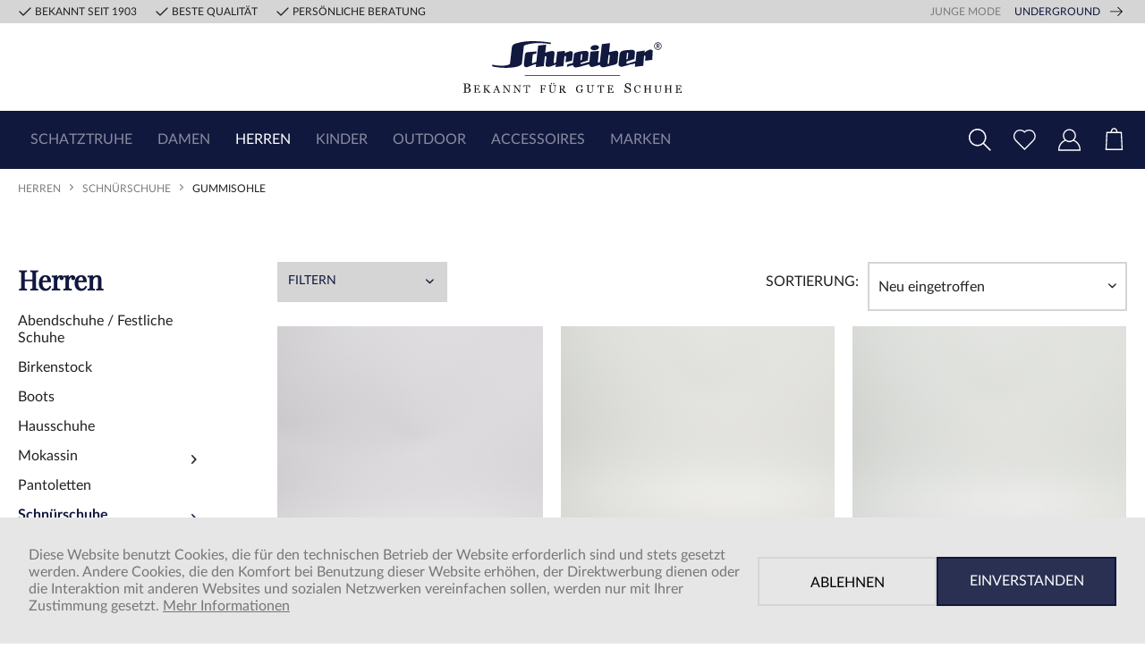

--- FILE ---
content_type: text/html; charset=UTF-8
request_url: https://www.schreiber-schuhe.de/herren/schnuerschuhe/gummisohle/
body_size: 12930
content:
<!DOCTYPE html>
<html class="no-js" lang="de" itemscope="itemscope" itemtype="http://schema.org/WebPage">
<head>
<meta charset="utf-8">
<meta name="author" content=""/>
<meta name="robots" content="index,follow"/>
<meta name="revisit-after" content="15 days"/>
<meta name="keywords" content=""/>
<meta name="description" content=""/>
<meta name="format-detection" content="telephone=no"/>
<meta property="og:type" content="product" />
<meta property="og:site_name" content="Schuhmodehaus Schreiber - Bekannt für gute Schuhe" />
<meta property="og:title" content="Gummisohle" />
<meta property="og:description" content="" />
<meta name="twitter:card" content="product" />
<meta name="twitter:site" content="Schuhmodehaus Schreiber - Bekannt für gute Schuhe" />
<meta name="twitter:title" content="Gummisohle" />
<meta name="twitter:description" content="" />
<meta property="og:image" content="https://www.schreiber-schuhe.de/media/image/b0/0f/f8/4129020171_orginalkIOLwGfhHVlog.png" />
<meta name="twitter:image" content="https://www.schreiber-schuhe.de/media/image/b0/0f/f8/4129020171_orginalkIOLwGfhHVlog.png" />
<meta itemprop="copyrightHolder" content="Schuhmodehaus Schreiber - Bekannt für gute Schuhe"/>
<meta itemprop="copyrightYear" content="2014"/>
<meta itemprop="isFamilyFriendly" content="True"/>
<meta itemprop="image" content="https://www.schreiber-schuhe.de/media/unknown/5b/4a/c4/schreiber-schuhe-logo.svg"/>
<meta name="viewport" content="width=device-width, initial-scale=1.0, user-scalable=no">
<meta name="mobile-web-app-capable" content="yes">
<meta name="apple-mobile-web-app-title" content="Schuhmodehaus Schreiber - Bekannt für gute Schuhe">
<meta name="apple-mobile-web-app-capable" content="yes">
<meta name="apple-mobile-web-app-status-bar-style" content="black">
<meta name="apple-mobile-web-app-status-bar-style" content="none">
<link rel="apple-touch-icon-precomposed" href="https://www.schreiber-schuhe.de/media/image/95/39/74/apple-icon-180x180.png">
<link rel="shortcut icon" href="https://www.schreiber-schuhe.de/media/image/07/ca/56/favicon-16x16.png">
<meta name="msapplication-navbutton-color" content="" />
<meta name="application-name" content="Schuhmodehaus Schreiber - Bekannt für gute Schuhe" />
<meta name="msapplication-starturl" content="https://www.schreiber-schuhe.de/" />
<meta name="msapplication-window" content="width=1024;height=768"/>
<meta name="msapplication-TileImage" content="https://www.schreiber-schuhe.de/media/image/e1/97/b8/ms-icon-150x150.png">
<meta name="msapplication-TileColor" content="">
<meta name="theme-color" content=""/>
<link rel="canonical" href="https://www.schreiber-schuhe.de/herren/schnuerschuhe/gummisohle/"/>
<title itemprop="name">Schuhmodehaus Schreiber - Bekannt für gute Schuhe | Gummisohle| Schnürschuhe| Herren    </title>
<link href="/web/cache/1768913023_8d1127f330c52d6093a42baef8e0c13a.css" media="all" rel="stylesheet" type="text/css"/>
<link rel="stylesheet" href="/themes/Frontend/SchreiberTheme/frontend/_public/src/plugin/font-awesome/css/font-awesome.min.css">
<script src="/themes/Frontend/Responsive/frontend/_public/src/js/vendors/modernizr/modernizr.custom.35977.js"></script>
</head>
<body class="is--ctl-listing is--act-index">
<div class="page-wrap">
<noscript class="noscript-main">
<div class="alert is--warning">
<div class="alert--icon">
<i class="icon--warning"></i>
</div>
<div class="alert--content">
Um Schuhmodehaus&#x20;Schreiber&#x20;-&#x20;Bekannt&#x20;f&#xFC;r&#x20;gute&#x20;Schuhe in vollem Umfang nutzen zu k&ouml;nnen, empfehlen wir Ihnen Javascript in Ihrem Browser zu aktiveren.
</div>
</div>
</noscript>
<header class="header-main">
<div class="page_changer">
<div class="container">
<ul>
<li><i class="feather--check"></i> Bekannt seit 1903</li>
<li><i class="feather--check"></i> Beste Qualität</li>
<li><i class="feather--check"></i> Persönliche Beratung</li>
</ul>
<div class="right_changer"><span>Junge Mode</span><a href="https://www.underground-siegen.de" rel="nofollow noopener">Underground<i class="arrow-right-schreiber-black"></i></a></div>
</div>
</div>
<div class="logo-main block-group container" role="banner">
<div class="logo--shop block">
<a class="logo--link" href="https://www.schreiber-schuhe.de/" title="Schuhmodehaus Schreiber - Bekannt für gute Schuhe - zur Startseite wechseln">
<picture>
<source srcset="https://www.schreiber-schuhe.de/media/unknown/5b/4a/c4/schreiber-schuhe-logo.svg" media="(min-width: 78.75em)">
<source srcset="https://www.schreiber-schuhe.de/media/unknown/5b/4a/c4/schreiber-schuhe-logo.svg" media="(min-width: 64em)">
<source srcset="https://www.schreiber-schuhe.de/media/unknown/5b/4a/c4/schreiber-schuhe-logo.svg" media="(min-width: 48em)">
<img srcset="https://www.schreiber-schuhe.de/media/unknown/5b/4a/c4/schreiber-schuhe-logo.svg" alt="Schuhmodehaus Schreiber - Bekannt für gute Schuhe - zur Startseite wechseln" />
</picture>
</a>
</div>
</div>
<div class="container header--navigation">
<div class="container--ajax-cart" data-collapse-cart="true" data-displayMode="offcanvas"></div>
</div>
</header>
<nav class="navigation-main">
<div class="navigation_bg"></div>
<div id="searchform">
<div class="navigation--entry entry--search container" role="menuitem" data-search="true" aria-haspopup="true">
<a class="btn entry--link entry--trigger" href="#show-hide--search" title="Suche anzeigen / schließen">
<i class="icon--search"></i>
<span class="search--display">Suchen</span>
</a>
<form action="/search" method="get" class="main-search--form">
<input type="search" name="sSearch" class="main-search--field" autocomplete="off" autocapitalize="off" placeholder="Suchbegriff..." maxlength="30" />
<button type="submit" class="main-search--button">
<i class="feather--arrow-right"></i>
<span class="main-search--text">Suchen</span>
</button>
<div class="form--ajax-loader">&nbsp;</div>
</form>
<div class="main-search--results"></div>
</div>
</div>
<div class="container" data-menu-scroller="true" data-listSelector=".navigation--list.container" data-viewPortSelector=".navigation--list-wrapper">
<div class="navigation--list-wrapper standard_menu">
<ul class="navigation--list container left" role="menubar" itemscope="itemscope" itemtype="http://schema.org/SiteNavigationElement">
<li class="navigation--entry is--home" role="menuitem"><a class="navigation--link is--first" href="https://www.schreiber-schuhe.de/" title="Home" itemprop="url"><img src="/equipment/img/schreiber-icon-s.svg" class="icon_logo" alt="Home" title="Home" /></a></li></ul><ul class="navigation--list container center" role="menubar" itemscope="itemscope" itemtype="http://schema.org/SiteNavigationElement"><li class="navigation--entry" role="menuitem"><a class="navigation--link" href="https://www.schreiber-schuhe.de/schatztruhe/" title="Schatztruhe" itemprop="url"><span itemprop="name">Schatztruhe</span></a></li><li class="navigation--entry" role="menuitem"><a class="navigation--link" href="https://www.schreiber-schuhe.de/damen/" title="Damen" itemprop="url"><span itemprop="name">Damen</span></a></li><li class="navigation--entry is--active" role="menuitem"><a class="navigation--link is--active" href="https://www.schreiber-schuhe.de/herren/" title="Herren" itemprop="url"><span itemprop="name">Herren</span></a></li><li class="navigation--entry" role="menuitem"><a class="navigation--link" href="https://www.schreiber-schuhe.de/kinder/" title="Kinder" itemprop="url"><span itemprop="name">Kinder</span></a></li><li class="navigation--entry" role="menuitem"><a class="navigation--link" href="https://www.schreiber-schuhe.de/outdoor/" title="Outdoor" itemprop="url"><span itemprop="name">Outdoor</span></a></li><li class="navigation--entry" role="menuitem"><a class="navigation--link" href="https://www.schreiber-schuhe.de/accessoires/" title="Accessoires" itemprop="url"><span itemprop="name">Accessoires</span></a></li><li class="navigation--entry" role="menuitem"><a class="navigation--link" href="/marken" title="Marken" itemprop="url"><span itemprop="name">Marken</span></a></li>    </ul>
<ul class="navigation--list container right" role="menubar" itemscope="itemscope" itemtype="http://schema.org/SiteNavigationElement">


		<li class="navigation--entry action_menu entry--cart " role="menuitem">
		<a class="is--icon-left cart--link" href="https://www.schreiber-schuhe.de/checkout/cart" title="Warenkorb">


            <span class="badge is--minimal cart--quantity is--hidden">0</span>

			<i class="basket"></i>


		</a>
		<div class="ajax-loader">&nbsp;</div>
	</li>





		<li class="navigation--entry entry--account action_menu" role="menuitem">
		
			<a href="https://www.schreiber-schuhe.de/account" title="Mein Konto" class="is--icon-left entry--link account--link ">
				<i class="account"></i>
			</a>
		
	</li>






		<li class="navigation--entry entry--notepad action_menu" role="menuitem">

		<a href="https://www.schreiber-schuhe.de/note" title="Merkzettel" class="">
			<i class="heart"></i>
					</a>
	</li>




		<li class="navigation--entry entry--searchicon action_menu" role="menuitem">
		<span class="searchtoggle">
			<i class="search"></i>
		</span>
	</li>



</ul>
</div>
<div class="navigation--list-wrapper mobile_menu">
<li class="navigation--entry entry--menu-left" role="menuitem">
<a class="entry--link entry--trigger btn is--icon-left " href="#offcanvas--left" data-offcanvas="true" data-offCanvasSelector=".sidebar-main">
<div class="burgermenu"><div class="burgermenu_description">Menü</div></div>
</a>
</li>
<ul class="navigation--list container right" role="menubar" itemscope="itemscope" itemtype="http://schema.org/SiteNavigationElement">


		<li class="navigation--entry action_menu entry--cart " role="menuitem">
		<a class="is--icon-left cart--link" href="https://www.schreiber-schuhe.de/checkout/cart" title="Warenkorb">


            <span class="badge is--minimal cart--quantity is--hidden">0</span>

			<i class="basket"></i>


		</a>
		<div class="ajax-loader">&nbsp;</div>
	</li>





		<li class="navigation--entry entry--account action_menu" role="menuitem">
		
			<a href="https://www.schreiber-schuhe.de/account" title="Mein Konto" class="is--icon-left entry--link account--link ">
				<i class="account"></i>
			</a>
		
	</li>






		<li class="navigation--entry entry--notepad action_menu" role="menuitem">

		<a href="https://www.schreiber-schuhe.de/note" title="Merkzettel" class="">
			<i class="heart"></i>
					</a>
	</li>




		<li class="navigation--entry entry--searchicon action_menu" role="menuitem">
		<span class="searchtoggle">
			<i class="search"></i>
		</span>
	</li>



</ul>
<div id="searchform_mobile">
<div class="navigation--entry entry--search" role="menuitem" data-search="true" aria-haspopup="true">
<form action="/search" method="get" class="main-search--form">
<input type="search" name="sSearch" class="main-search--field" autocomplete="off" autocapitalize="off" placeholder="Suchbegriff..." maxlength="30" />
<button type="submit" class="main-search--button">
<i class="feather--arrow-right"></i>
<span class="main-search--text">Suchen</span>
</button>
<div class="form--ajax-loader">&nbsp;</div>
</form>
<div class="main-search--results"></div>
</div>
</div>
</div>
</div>
</nav>
<section class="content-main container block-group">
<nav class="content--breadcrumb block">
<ul class="breadcrumb--list" role="menu" itemscope itemtype="http://schema.org/BreadcrumbList">
<li class="breadcrumb--entry" itemprop="itemListElement" itemscope itemtype="http://schema.org/ListItem">
<a class="breadcrumb--link" href="https://www.schreiber-schuhe.de/herren/" title="Herren" itemprop="item">
<link itemprop="url" href="https://www.schreiber-schuhe.de/herren/" />
<span class="breadcrumb--title" itemprop="name">Herren</span>
</a>
<meta itemprop="position" content="0" />
</li>
<li class="breadcrumb--separator">
<i class="icon--arrow-right"></i>
</li>
<li class="breadcrumb--entry" itemprop="itemListElement" itemscope itemtype="http://schema.org/ListItem">
<a class="breadcrumb--link" href="https://www.schreiber-schuhe.de/herren/schnuerschuhe/" title="Schnürschuhe" itemprop="item">
<link itemprop="url" href="https://www.schreiber-schuhe.de/herren/schnuerschuhe/" />
<span class="breadcrumb--title" itemprop="name">Schnürschuhe</span>
</a>
<meta itemprop="position" content="1" />
</li>
<li class="breadcrumb--separator">
<i class="icon--arrow-right"></i>
</li>
<li class="breadcrumb--entry is--active" itemprop="itemListElement" itemscope itemtype="http://schema.org/ListItem">
<a class="breadcrumb--link" href="https://www.schreiber-schuhe.de/herren/schnuerschuhe/gummisohle/" title="Gummisohle" itemprop="item">
<link itemprop="url" href="https://www.schreiber-schuhe.de/herren/schnuerschuhe/gummisohle/" />
<span class="breadcrumb--title" itemprop="name">Gummisohle</span>
</a>
<meta itemprop="position" content="2" />
</li>
</ul>
</nav>
<div class="content-main--inner">
<aside class="sidebar-main off-canvas">
<div class="navigation--smartphone">
<ul class="navigation--list ">
<li class="navigation--entry entry--close-off-canvas">
<a href="#close-categories-menu" title="Menü schließen" class="navigation--link is--large is--primary btn is--icon-right">
Menü schließen <i class="arrow-right-schreiber-white"></i>
</a>
</li>
<div class="mobile--switches">

    



    

</div>
</ul>
</div>
<div class="sidebar--categories-wrapper" data-subcategory-nav="true" data-mainCategoryId="3" data-categoryId="291" data-fetchUrl="/widgets/listing/getCategory/categoryId/291">
<div class="categories--headline navigation--headline">
Kategorien
</div>
<div class="sidebar--categories-navigation">
<ul class="sidebar--navigation categories--navigation navigation--list is--drop-down is--level0 is--rounded" role="menu">
<li class="navigation--entry has--sub-children" role="menuitem">
<a class="navigation--link link--go-forward" href="https://www.schreiber-schuhe.de/schatztruhe/" data-categoryId="2793" data-fetchUrl="/widgets/listing/getCategory/categoryId/2793" title="Schatztruhe">
Schatztruhe
<span class="is--icon-right">
<i class="icon--arrow-right"></i>
</span>
</a>
</li>
<li class="navigation--entry has--sub-children" role="menuitem">
<a class="navigation--link link--go-forward" href="https://www.schreiber-schuhe.de/damen/" data-categoryId="197" data-fetchUrl="/widgets/listing/getCategory/categoryId/197" title="Damen">
Damen
<span class="is--icon-right">
<i class="icon--arrow-right"></i>
</span>
</a>
</li>
<li class="navigation--entry is--active has--sub-categories has--sub-children" role="menuitem">
<a class="navigation--link is--active has--sub-categories link--go-forward" href="https://www.schreiber-schuhe.de/herren/" data-categoryId="188" data-fetchUrl="/widgets/listing/getCategory/categoryId/188" title="Herren">
Herren
<span class="is--icon-right">
<i class="icon--arrow-right"></i>
</span>
</a>
<ul class="sidebar--navigation categories--navigation navigation--list is--level1 is--rounded" role="menu">
<li class="navigation--entry" role="menuitem">
<a class="navigation--link" href="https://www.schreiber-schuhe.de/herren/abendschuhe-festliche-schuhe/" data-categoryId="1574" data-fetchUrl="/widgets/listing/getCategory/categoryId/1574" title="Abendschuhe / Festliche Schuhe">
Abendschuhe / Festliche Schuhe
</a>
</li>
<li class="navigation--entry" role="menuitem">
<a class="navigation--link" href="https://www.schreiber-schuhe.de/herren/birkenstock/" data-categoryId="2683" data-fetchUrl="/widgets/listing/getCategory/categoryId/2683" title="Birkenstock">
Birkenstock
</a>
</li>
<li class="navigation--entry" role="menuitem">
<a class="navigation--link" href="https://www.schreiber-schuhe.de/herren/boots/" data-categoryId="2589" data-fetchUrl="/widgets/listing/getCategory/categoryId/2589" title="Boots">
Boots
</a>
</li>
<li class="navigation--entry" role="menuitem">
<a class="navigation--link" href="https://www.schreiber-schuhe.de/herren/hausschuhe/" data-categoryId="2278" data-fetchUrl="/widgets/listing/getCategory/categoryId/2278" title="Hausschuhe">
Hausschuhe
</a>
</li>
<li class="navigation--entry has--sub-children" role="menuitem">
<a class="navigation--link link--go-forward" href="https://www.schreiber-schuhe.de/herren/mokassin/" data-categoryId="2594" data-fetchUrl="/widgets/listing/getCategory/categoryId/2594" title="Mokassin">
Mokassin
<span class="is--icon-right">
<i class="icon--arrow-right"></i>
</span>
</a>
</li>
<li class="navigation--entry" role="menuitem">
<a class="navigation--link" href="https://www.schreiber-schuhe.de/herren/pantoletten/" data-categoryId="2686" data-fetchUrl="/widgets/listing/getCategory/categoryId/2686" title="Pantoletten">
Pantoletten
</a>
</li>
<li class="navigation--entry is--active has--sub-categories has--sub-children" role="menuitem">
<a class="navigation--link is--active has--sub-categories link--go-forward" href="https://www.schreiber-schuhe.de/herren/schnuerschuhe/" data-categoryId="290" data-fetchUrl="/widgets/listing/getCategory/categoryId/290" title="Schnürschuhe">
Schnürschuhe
<span class="is--icon-right">
<i class="icon--arrow-right"></i>
</span>
</a>
<ul class="sidebar--navigation categories--navigation navigation--list is--level2 navigation--level-high is--rounded" role="menu">
<li class="navigation--entry is--active" role="menuitem">
<a class="navigation--link is--active" href="https://www.schreiber-schuhe.de/herren/schnuerschuhe/gummisohle/" data-categoryId="291" data-fetchUrl="/widgets/listing/getCategory/categoryId/291" title="Gummisohle">
Gummisohle
</a>
</li>
<li class="navigation--entry" role="menuitem">
<a class="navigation--link" href="https://www.schreiber-schuhe.de/herren/schnuerschuhe/ledersohle/" data-categoryId="300" data-fetchUrl="/widgets/listing/getCategory/categoryId/300" title="Ledersohle">
Ledersohle
</a>
</li>
</ul>
</li>
<li class="navigation--entry has--sub-children" role="menuitem">
<a class="navigation--link link--go-forward" href="https://www.schreiber-schuhe.de/herren/slipper/" data-categoryId="757" data-fetchUrl="/widgets/listing/getCategory/categoryId/757" title="Slipper">
Slipper
<span class="is--icon-right">
<i class="icon--arrow-right"></i>
</span>
</a>
</li>
<li class="navigation--entry has--sub-children" role="menuitem">
<a class="navigation--link link--go-forward" href="https://www.schreiber-schuhe.de/herren/sneaker/" data-categoryId="294" data-fetchUrl="/widgets/listing/getCategory/categoryId/294" title="Sneaker">
Sneaker
<span class="is--icon-right">
<i class="icon--arrow-right"></i>
</span>
</a>
</li>
<li class="navigation--entry" role="menuitem">
<a class="navigation--link" href="https://www.schreiber-schuhe.de/herren/stiefel/" data-categoryId="308" data-fetchUrl="/widgets/listing/getCategory/categoryId/308" title="Stiefel">
Stiefel
</a>
</li>
<li class="navigation--entry" role="menuitem">
<a class="navigation--link" href="https://www.schreiber-schuhe.de/herren/stiefeletten/" data-categoryId="297" data-fetchUrl="/widgets/listing/getCategory/categoryId/297" title="Stiefeletten">
Stiefeletten
</a>
</li>
</ul>
</li>
<li class="navigation--entry has--sub-children" role="menuitem">
<a class="navigation--link link--go-forward" href="https://www.schreiber-schuhe.de/kinder/" data-categoryId="2220" data-fetchUrl="/widgets/listing/getCategory/categoryId/2220" title="Kinder">
Kinder
<span class="is--icon-right">
<i class="icon--arrow-right"></i>
</span>
</a>
</li>
<li class="navigation--entry has--sub-children" role="menuitem">
<a class="navigation--link link--go-forward" href="https://www.schreiber-schuhe.de/outdoor/" data-categoryId="2203" data-fetchUrl="/widgets/listing/getCategory/categoryId/2203" title="Outdoor">
Outdoor
<span class="is--icon-right">
<i class="icon--arrow-right"></i>
</span>
</a>
</li>
<li class="navigation--entry has--sub-children" role="menuitem">
<a class="navigation--link link--go-forward" href="https://www.schreiber-schuhe.de/accessoires/" data-categoryId="820" data-fetchUrl="/widgets/listing/getCategory/categoryId/820" title="Accessoires">
Accessoires
<span class="is--icon-right">
<i class="icon--arrow-right"></i>
</span>
</a>
</li>
<li class="navigation--entry" role="menuitem">
<a class="navigation--link" href="/marken" data-categoryId="1134" data-fetchUrl="/widgets/listing/getCategory/categoryId/1134" title="Marken">
Marken
</a>
</li>
</ul>
</div>
<span style="display: none">@1</span>
<div class="shop-sites--container one open">
<span style="display: none">listing</span>
<div class="shop-sites--headline navigation--headline">
Shop Service <i class="feather--plus"></i>
</div>
<ul class="shop-sites--navigation sidebar--navigation navigation--list is--drop-down is--level0" role="menu">
<li class="navigation--entry" role="menuitem">
<a class="navigation--link" href="https://www.schreiber-schuhe.de/kontaktformular" title="Kontakt" data-categoryId="1" data-fetchUrl="/widgets/listing/getCustomPage/pageId/1" target="">
Kontakt
</a>
</li>
<li class="navigation--entry" role="menuitem">
<a class="navigation--link" href="https://www.schreiber-schuhe.de/versand-und-zahlung" title="Versand und Zahlung" data-categoryId="6" data-fetchUrl="/widgets/listing/getCustomPage/pageId/6" >
Versand und Zahlung
</a>
</li>
<li class="navigation--entry" role="menuitem">
<a class="navigation--link" href="https://www.schreiber-schuhe.de/widerrufsbelehrung" title="Widerrufsbelehrung" data-categoryId="8" data-fetchUrl="/widgets/listing/getCustomPage/pageId/8" >
Widerrufsbelehrung
</a>
</li>
<li class="navigation--entry" role="menuitem">
<a class="navigation--link" href="https://www.schreiber-schuhe.de/agb" title="AGB" data-categoryId="4" data-fetchUrl="/widgets/listing/getCustomPage/pageId/4" >
AGB
</a>
</li>
<li class="navigation--entry" role="menuitem">
<a class="navigation--link" href="https://www.underground-siegen.de" title="Underground Schuhe" data-categoryId="53" data-fetchUrl="/widgets/listing/getCustomPage/pageId/53" target="" rel="nofollow noopener">
Underground Schuhe
</a>
</li>
</ul>
</div>
</div>
</aside>
<div class="content--wrapper">
<div class="content listing--content">
<div class="listing--wrapper">
<div data-listing-actions="true" class="listing--actions is--rounded">
<div class="action--cat-btn">
<a href="#" class="cat--trigger btn is--small" data-cat-trigger="true" data-offcanvas="true" data-offCanvasSelector=".action--cat-options" data-closeButtonSelector=".filter--close-btn">
<span class="underline">Kategorie</span>
<span class="action--collapse-icon"></span>
</a>
</div>
<div class="action--filter-btn">
<a href="#" class="filter--trigger btn is--small" data-filter-trigger="true" data-offcanvas-filter="true" data-offCanvasSelector=".action--filter-options" data-closeButtonSelector=".filter--close-btn">
<span class="underline">Filtern</span>
<span class="action--collapse-icon"></span>
</a>
</div>
<form class="action--sort action--content block" method="get" data-action-form="true">
<input type="hidden" name="p" value="1">
<label class="sort--label action--label">Sortierung:</label>
<select name="o" class="sort--field action--field" data-auto-submit="true" data-class="sort--select">
<option value="1" selected="selected">Neu eingetroffen</option>
<option value="3">Niedrigster Preis</option>
<option value="4">Höchster Preis</option>
</select>
</form>
<div class="action--filter-options">
<a href="#" class="filter--close-btn is--large is--primary btn is--icon-right-space">
Filter schließen <i class="arrow-right-schreiber-white"></i>
</a>
<div class="filter--container">
<form id="filter" method="get" data-filter-form="true" data-count-ctrl="https://www.schreiber-schuhe.de/widgets/listing/listingCount/sCategory/291">
<div class="filter--actions">
<button type="submit" class="btn is--primary filter--btn-apply is--small is--icon-right-space" disabled="disabled">
<span class="filter--count"></span>
Produkte anzeigen
<i class="feather--reload"></i>
</button>
</div>
<input type="hidden" name="p" value="1" />
<input type="hidden" name="o" value="1" />
<input type="hidden" name="n" value="24" />
<div class="filter-panel filter--value facet--immediate_delivery" data-filter-type="value" data-field-name="delivery">
<div class="filter-panel--flyout">
<label class="filter-panel--title" for="delivery">
Sofort lieferbar
</label>
<span class="filter-panel--checkbox">
<input type="checkbox" id="delivery" name="delivery" value="1" />
<span class="checkbox--state">&nbsp;</span>
</span>
</div>
</div>
<div class="filter-panel filter--property facet--manufacturer" data-filter-type="value-list" data-field-name="s">
<div class="filter-panel--flyout">
<label class="filter-panel--title">
<span>Hersteller</span>
</label>
<span class="filter-panel--icon"></span>
<div class="filter-panel--content">
<ul class="filter-panel--option-list">
<li class="filter-panel--option">
<div class="option--container">
<span class="filter-panel--checkbox">
<input type="checkbox" id="__s__91" name="__s__91" value="91" />
<span class="checkbox--state">&nbsp;</span>
</span>
<label class="filter-panel--label" for="__s__91">
Camel Active
</label>
</div>
</li>
<li class="filter-panel--option">
<div class="option--container">
<span class="filter-panel--checkbox">
<input type="checkbox" id="__s__81" name="__s__81" value="81" />
<span class="checkbox--state">&nbsp;</span>
</span>
<label class="filter-panel--label" for="__s__81">
Clarks
</label>
</div>
</li>
<li class="filter-panel--option">
<div class="option--container">
<span class="filter-panel--checkbox">
<input type="checkbox" id="__s__289" name="__s__289" value="289" />
<span class="checkbox--state">&nbsp;</span>
</span>
<label class="filter-panel--label" for="__s__289">
COPENHAGEN
</label>
</div>
</li>
<li class="filter-panel--option">
<div class="option--container">
<span class="filter-panel--checkbox">
<input type="checkbox" id="__s__484" name="__s__484" value="484" />
<span class="checkbox--state">&nbsp;</span>
</span>
<label class="filter-panel--label" for="__s__484">
Daniel Kenneth
</label>
</div>
</li>
<li class="filter-panel--option">
<div class="option--container">
<span class="filter-panel--checkbox">
<input type="checkbox" id="__s__473" name="__s__473" value="473" />
<span class="checkbox--state">&nbsp;</span>
</span>
<label class="filter-panel--label" for="__s__473">
Digel
</label>
</div>
</li>
<li class="filter-panel--option">
<div class="option--container">
<span class="filter-panel--checkbox">
<input type="checkbox" id="__s__84" name="__s__84" value="84" />
<span class="checkbox--state">&nbsp;</span>
</span>
<label class="filter-panel--label" for="__s__84">
Ecco
</label>
</div>
</li>
<li class="filter-panel--option">
<div class="option--container">
<span class="filter-panel--checkbox">
<input type="checkbox" id="__s__70" name="__s__70" value="70" />
<span class="checkbox--state">&nbsp;</span>
</span>
<label class="filter-panel--label" for="__s__70">
Galizio Torresi
</label>
</div>
</li>
<li class="filter-panel--option">
<div class="option--container">
<span class="filter-panel--checkbox">
<input type="checkbox" id="__s__429" name="__s__429" value="429" />
<span class="checkbox--state">&nbsp;</span>
</span>
<label class="filter-panel--label" for="__s__429">
Gant
</label>
</div>
</li>
<li class="filter-panel--option">
<div class="option--container">
<span class="filter-panel--checkbox">
<input type="checkbox" id="__s__477" name="__s__477" value="477" />
<span class="checkbox--state">&nbsp;</span>
</span>
<label class="filter-panel--label" for="__s__477">
Geox
</label>
</div>
</li>
<li class="filter-panel--option">
<div class="option--container">
<span class="filter-panel--checkbox">
<input type="checkbox" id="__s__60" name="__s__60" value="60" />
<span class="checkbox--state">&nbsp;</span>
</span>
<label class="filter-panel--label" for="__s__60">
Konstantin Starke
</label>
</div>
</li>
<li class="filter-panel--option">
<div class="option--container">
<span class="filter-panel--checkbox">
<input type="checkbox" id="__s__86" name="__s__86" value="86" />
<span class="checkbox--state">&nbsp;</span>
</span>
<label class="filter-panel--label" for="__s__86">
La Martina
</label>
</div>
</li>
<li class="filter-panel--option">
<div class="option--container">
<span class="filter-panel--checkbox">
<input type="checkbox" id="__s__214" name="__s__214" value="214" />
<span class="checkbox--state">&nbsp;</span>
</span>
<label class="filter-panel--label" for="__s__214">
Lemargo
</label>
</div>
</li>
<li class="filter-panel--option">
<div class="option--container">
<span class="filter-panel--checkbox">
<input type="checkbox" id="__s__23" name="__s__23" value="23" />
<span class="checkbox--state">&nbsp;</span>
</span>
<label class="filter-panel--label" for="__s__23">
Lloyd
</label>
</div>
</li>
<li class="filter-panel--option">
<div class="option--container">
<span class="filter-panel--checkbox">
<input type="checkbox" id="__s__92" name="__s__92" value="92" />
<span class="checkbox--state">&nbsp;</span>
</span>
<label class="filter-panel--label" for="__s__92">
Meindl
</label>
</div>
</li>
<li class="filter-panel--option">
<div class="option--container">
<span class="filter-panel--checkbox">
<input type="checkbox" id="__s__87" name="__s__87" value="87" />
<span class="checkbox--state">&nbsp;</span>
</span>
<label class="filter-panel--label" for="__s__87">
Panama Jack
</label>
</div>
</li>
<li class="filter-panel--option">
<div class="option--container">
<span class="filter-panel--checkbox">
<input type="checkbox" id="__s__298" name="__s__298" value="298" />
<span class="checkbox--state">&nbsp;</span>
</span>
<label class="filter-panel--label" for="__s__298">
Pius Gabor
</label>
</div>
</li>
<li class="filter-panel--option">
<div class="option--container">
<span class="filter-panel--checkbox">
<input type="checkbox" id="__s__366" name="__s__366" value="366" />
<span class="checkbox--state">&nbsp;</span>
</span>
<label class="filter-panel--label" for="__s__366">
Premiata
</label>
</div>
</li>
<li class="filter-panel--option">
<div class="option--container">
<span class="filter-panel--checkbox">
<input type="checkbox" id="__s__88" name="__s__88" value="88" />
<span class="checkbox--state">&nbsp;</span>
</span>
<label class="filter-panel--label" for="__s__88">
Ralph Harrison
</label>
</div>
</li>
<li class="filter-panel--option">
<div class="option--container">
<span class="filter-panel--checkbox">
<input type="checkbox" id="__s__94" name="__s__94" value="94" />
<span class="checkbox--state">&nbsp;</span>
</span>
<label class="filter-panel--label" for="__s__94">
Ralph Harrison Edition
</label>
</div>
</li>
<li class="filter-panel--option">
<div class="option--container">
<span class="filter-panel--checkbox">
<input type="checkbox" id="__s__475" name="__s__475" value="475" />
<span class="checkbox--state">&nbsp;</span>
</span>
<label class="filter-panel--label" for="__s__475">
Sioux
</label>
</div>
</li>
<li class="filter-panel--option">
<div class="option--container">
<span class="filter-panel--checkbox">
<input type="checkbox" id="__s__476" name="__s__476" value="476" />
<span class="checkbox--state">&nbsp;</span>
</span>
<label class="filter-panel--label" for="__s__476">
Tenhaag
</label>
</div>
</li>
<li class="filter-panel--option">
<div class="option--container">
<span class="filter-panel--checkbox">
<input type="checkbox" id="__s__89" name="__s__89" value="89" />
<span class="checkbox--state">&nbsp;</span>
</span>
<label class="filter-panel--label" for="__s__89">
Van Bommel
</label>
</div>
</li>
</ul>
</div>
</div>
</div>
<div class="filter-panel filter--range facet--price" data-filter-type="range" data-field-name="price">
<div class="filter-panel--flyout">
<label class="filter-panel--title">
<span>Preis</span>
</label>
<span class="filter-panel--icon"></span>
<div class="filter-panel--content">
<div class="range-slider" data-range-slider="true" data-roundPretty="true" data-labelFormat="0,00&nbsp;&euro;" data-stepCount="100" data-stepCurve="linear" data-startMin="89.95" data-startMax="329.95" data-rangeMin="89.95" data-rangeMax="329.95">
<input type="hidden" id="min" name="min" data-range-input="min" value="89.95" disabled="disabled" />
<input type="hidden" id="max" name="max" data-range-input="max" value="329.95" disabled="disabled" />
<div class="filter-panel--range-info">
<span class="range-info--min">
von
</span>
<label class="range-info--label" for="min" data-range-label="min">
89.95
</label>
<span class="range-info--max">
bis
</span>
<label class="range-info--label" for="max" data-range-label="max">
329.95
</label>
</div>
</div>
</div>
</div>
</div>
<div class="filter-panel filter--property facet--property" data-filter-type="value-list" data-field-name="f">
<div class="filter-panel--flyout">
<label class="filter-panel--title">
<span>Farbe</span>
</label>
<span class="filter-panel--icon"></span>
<div class="filter-panel--content">
<ul class="filter-panel--option-list">
<li class="filter-panel--option">
<div class="option--container">
<span class="filter-panel--checkbox">
<input type="checkbox" id="__f__203" name="__f__203" value="203" />
<span class="checkbox--state">&nbsp;</span>
</span>
<label class="filter-panel--label" for="__f__203">
braun
</label>
</div>
</li>
</ul>
</div>
</div>
</div>
<div class="filter-panel filter--property facet--property" data-filter-type="value-list" data-field-name="f">
<div class="filter-panel--flyout">
<label class="filter-panel--title">
<span>Größe</span>
</label>
<span class="filter-panel--icon"></span>
<div class="filter-panel--content">
<ul class="filter-panel--option-list">
<li class="filter-panel--option">
<div class="option--container">
<span class="filter-panel--checkbox">
<input type="checkbox" id="__f__5223" name="__f__5223" value="5223" />
<span class="checkbox--state">&nbsp;</span>
</span>
<label class="filter-panel--label" for="__f__5223">
6
</label>
</div>
</li>
<li class="filter-panel--option">
<div class="option--container">
<span class="filter-panel--checkbox">
<input type="checkbox" id="__f__5222" name="__f__5222" value="5222" />
<span class="checkbox--state">&nbsp;</span>
</span>
<label class="filter-panel--label" for="__f__5222">
6.5
</label>
</div>
</li>
<li class="filter-panel--option">
<div class="option--container">
<span class="filter-panel--checkbox">
<input type="checkbox" id="__f__2779" name="__f__2779" value="2779" />
<span class="checkbox--state">&nbsp;</span>
</span>
<label class="filter-panel--label" for="__f__2779">
7
</label>
</div>
</li>
<li class="filter-panel--option">
<div class="option--container">
<span class="filter-panel--checkbox">
<input type="checkbox" id="__f__5217" name="__f__5217" value="5217" />
<span class="checkbox--state">&nbsp;</span>
</span>
<label class="filter-panel--label" for="__f__5217">
7.5
</label>
</div>
</li>
<li class="filter-panel--option">
<div class="option--container">
<span class="filter-panel--checkbox">
<input type="checkbox" id="__f__5210" name="__f__5210" value="5210" />
<span class="checkbox--state">&nbsp;</span>
</span>
<label class="filter-panel--label" for="__f__5210">
8
</label>
</div>
</li>
<li class="filter-panel--option">
<div class="option--container">
<span class="filter-panel--checkbox">
<input type="checkbox" id="__f__5211" name="__f__5211" value="5211" />
<span class="checkbox--state">&nbsp;</span>
</span>
<label class="filter-panel--label" for="__f__5211">
8.5
</label>
</div>
</li>
<li class="filter-panel--option">
<div class="option--container">
<span class="filter-panel--checkbox">
<input type="checkbox" id="__f__5212" name="__f__5212" value="5212" />
<span class="checkbox--state">&nbsp;</span>
</span>
<label class="filter-panel--label" for="__f__5212">
9
</label>
</div>
</li>
<li class="filter-panel--option">
<div class="option--container">
<span class="filter-panel--checkbox">
<input type="checkbox" id="__f__5213" name="__f__5213" value="5213" />
<span class="checkbox--state">&nbsp;</span>
</span>
<label class="filter-panel--label" for="__f__5213">
9.5
</label>
</div>
</li>
<li class="filter-panel--option">
<div class="option--container">
<span class="filter-panel--checkbox">
<input type="checkbox" id="__f__5214" name="__f__5214" value="5214" />
<span class="checkbox--state">&nbsp;</span>
</span>
<label class="filter-panel--label" for="__f__5214">
10
</label>
</div>
</li>
<li class="filter-panel--option">
<div class="option--container">
<span class="filter-panel--checkbox">
<input type="checkbox" id="__f__5215" name="__f__5215" value="5215" />
<span class="checkbox--state">&nbsp;</span>
</span>
<label class="filter-panel--label" for="__f__5215">
10.5
</label>
</div>
</li>
<li class="filter-panel--option">
<div class="option--container">
<span class="filter-panel--checkbox">
<input type="checkbox" id="__f__5216" name="__f__5216" value="5216" />
<span class="checkbox--state">&nbsp;</span>
</span>
<label class="filter-panel--label" for="__f__5216">
11
</label>
</div>
</li>
<li class="filter-panel--option">
<div class="option--container">
<span class="filter-panel--checkbox">
<input type="checkbox" id="__f__5218" name="__f__5218" value="5218" />
<span class="checkbox--state">&nbsp;</span>
</span>
<label class="filter-panel--label" for="__f__5218">
11.5
</label>
</div>
</li>
<li class="filter-panel--option">
<div class="option--container">
<span class="filter-panel--checkbox">
<input type="checkbox" id="__f__5229" name="__f__5229" value="5229" />
<span class="checkbox--state">&nbsp;</span>
</span>
<label class="filter-panel--label" for="__f__5229">
12
</label>
</div>
</li>
<li class="filter-panel--option">
<div class="option--container">
<span class="filter-panel--checkbox">
<input type="checkbox" id="__f__5271" name="__f__5271" value="5271" />
<span class="checkbox--state">&nbsp;</span>
</span>
<label class="filter-panel--label" for="__f__5271">
12.5
</label>
</div>
</li>
<li class="filter-panel--option">
<div class="option--container">
<span class="filter-panel--checkbox">
<input type="checkbox" id="__f__5230" name="__f__5230" value="5230" />
<span class="checkbox--state">&nbsp;</span>
</span>
<label class="filter-panel--label" for="__f__5230">
13
</label>
</div>
</li>
<li class="filter-panel--option">
<div class="option--container">
<span class="filter-panel--checkbox">
<input type="checkbox" id="__f__5232" name="__f__5232" value="5232" />
<span class="checkbox--state">&nbsp;</span>
</span>
<label class="filter-panel--label" for="__f__5232">
14
</label>
</div>
</li>
<li class="filter-panel--option">
<div class="option--container">
<span class="filter-panel--checkbox">
<input type="checkbox" id="__f__5231" name="__f__5231" value="5231" />
<span class="checkbox--state">&nbsp;</span>
</span>
<label class="filter-panel--label" for="__f__5231">
15
</label>
</div>
</li>
<li class="filter-panel--option">
<div class="option--container">
<span class="filter-panel--checkbox">
<input type="checkbox" id="__f__5224" name="__f__5224" value="5224" />
<span class="checkbox--state">&nbsp;</span>
</span>
<label class="filter-panel--label" for="__f__5224">
39
</label>
</div>
</li>
<li class="filter-panel--option">
<div class="option--container">
<span class="filter-panel--checkbox">
<input type="checkbox" id="__f__5225" name="__f__5225" value="5225" />
<span class="checkbox--state">&nbsp;</span>
</span>
<label class="filter-panel--label" for="__f__5225">
40
</label>
</div>
</li>
<li class="filter-panel--option">
<div class="option--container">
<span class="filter-panel--checkbox">
<input type="checkbox" id="__f__5226" name="__f__5226" value="5226" />
<span class="checkbox--state">&nbsp;</span>
</span>
<label class="filter-panel--label" for="__f__5226">
41
</label>
</div>
</li>
<li class="filter-panel--option">
<div class="option--container">
<span class="filter-panel--checkbox">
<input type="checkbox" id="__f__5228" name="__f__5228" value="5228" />
<span class="checkbox--state">&nbsp;</span>
</span>
<label class="filter-panel--label" for="__f__5228">
42
</label>
</div>
</li>
<li class="filter-panel--option">
<div class="option--container">
<span class="filter-panel--checkbox">
<input type="checkbox" id="__f__5237" name="__f__5237" value="5237" />
<span class="checkbox--state">&nbsp;</span>
</span>
<label class="filter-panel--label" for="__f__5237">
43
</label>
</div>
</li>
<li class="filter-panel--option">
<div class="option--container">
<span class="filter-panel--checkbox">
<input type="checkbox" id="__f__5238" name="__f__5238" value="5238" />
<span class="checkbox--state">&nbsp;</span>
</span>
<label class="filter-panel--label" for="__f__5238">
44
</label>
</div>
</li>
<li class="filter-panel--option">
<div class="option--container">
<span class="filter-panel--checkbox">
<input type="checkbox" id="__f__5239" name="__f__5239" value="5239" />
<span class="checkbox--state">&nbsp;</span>
</span>
<label class="filter-panel--label" for="__f__5239">
45
</label>
</div>
</li>
<li class="filter-panel--option">
<div class="option--container">
<span class="filter-panel--checkbox">
<input type="checkbox" id="__f__5240" name="__f__5240" value="5240" />
<span class="checkbox--state">&nbsp;</span>
</span>
<label class="filter-panel--label" for="__f__5240">
46
</label>
</div>
</li>
<li class="filter-panel--option">
<div class="option--container">
<span class="filter-panel--checkbox">
<input type="checkbox" id="__f__5241" name="__f__5241" value="5241" />
<span class="checkbox--state">&nbsp;</span>
</span>
<label class="filter-panel--label" for="__f__5241">
47
</label>
</div>
</li>
<li class="filter-panel--option">
<div class="option--container">
<span class="filter-panel--checkbox">
<input type="checkbox" id="__f__5257" name="__f__5257" value="5257" />
<span class="checkbox--state">&nbsp;</span>
</span>
<label class="filter-panel--label" for="__f__5257">
48
</label>
</div>
</li>
<li class="filter-panel--option">
<div class="option--container">
<span class="filter-panel--checkbox">
<input type="checkbox" id="__f__6648" name="__f__6648" value="6648" />
<span class="checkbox--state">&nbsp;</span>
</span>
<label class="filter-panel--label" for="__f__6648">
49
</label>
</div>
</li>
<li class="filter-panel--option">
<div class="option--container">
<span class="filter-panel--checkbox">
<input type="checkbox" id="__f__5273" name="__f__5273" value="5273" />
<span class="checkbox--state">&nbsp;</span>
</span>
<label class="filter-panel--label" for="__f__5273">
50
</label>
</div>
</li>
</ul>
</div>
</div>
</div>
</form>
</div>
</div>
<div class="filter--active-container" data-reset-label="Alle Filter zurücksetzen">
</div>
</div>
<div class="listing--container">
<div class="listing" data-ajax-wishlist="true" data-compare-ajax="true" >
<div class="product--box box--basic" data-page-index="1" data-ordernumber="4129020171.3" data-category-id="291">
<div class="box--content">
<div class="product--badges">
<div class="product--badge badge--newcomer">
NEU
</div>
</div>
<div class="product--info">
<a href="https://www.schreiber-schuhe.de/detail/index/sArticle/21178" title="Snake original avio" class="product--image">
<span class="image--element">
<span class="image--media">
<img srcset="https://www.schreiber-schuhe.de/media/image/c4/d5/9e/4129020171_orginalkIOLwGfhHVlog_600x600.png" alt=" " title=" " />
</span>
</span>
</a>
<div class="product--infobox-listing">
<div class="product--rating-container">
</div>
<a href="https://www.schreiber-schuhe.de/detail/index/sArticle/21178" class="product--title" title="Snake original avio">
<div class="product--suppliername" title="Geox">
<span>Geox</span>
</div>
<div class="product--title" title="Snake original avio">
<span>Snake original avio</span>
</div>
<div class="product--description">
</div>
<div class="product--price-info">
<div class="product--price">
<span class="price--default is--nowrap">
109,95&nbsp;&euro;
<span class="star">*</span>
</span>
</div>
</div>
<div class="product--actions">
<a href="https://www.schreiber-schuhe.de/note/add/ordernumber/4129020171.3" title="Auf den Merkzettel" class="product--action action--note" data-ajaxUrl="https://www.schreiber-schuhe.de/note/ajaxAdd/ordernumber/4129020171.3" data-text="Gemerkt" rel="nofollow">
<i class="icon--heart"></i> <span class="action--text">Merken</span>
</a>
</div>
</a>
</div>
</div>
</div>
</div>
<div class="product--box box--basic" data-page-index="1" data-ordernumber="4127010601.3" data-category-id="291">
<div class="box--content">
<div class="product--badges">
<div class="product--badge badge--newcomer">
NEU
</div>
</div>
<div class="product--info">
<a href="https://www.schreiber-schuhe.de/detail/index/sArticle/21185" title="16-118-32 white piping" class="product--image">
<span class="image--element">
<span class="image--media">
<img srcset="https://www.schreiber-schuhe.de/media/image/5b/g0/6b/4127010601_orginalDxmsN8dcIMaI4_600x600.png" alt=" " title=" " />
</span>
</span>
</a>
<div class="product--infobox-listing">
<div class="product--rating-container">
</div>
<a href="https://www.schreiber-schuhe.de/detail/index/sArticle/21185" class="product--title" title="16-118-32 white piping">
<div class="product--suppliername" title="Lloyd">
<span>Lloyd</span>
</div>
<div class="product--title" title="16-118-32 white piping">
<span>16-118-32 white piping</span>
</div>
<div class="product--description">
</div>
<div class="product--price-info">
<div class="product--price">
<span class="price--default is--nowrap">
149,95&nbsp;&euro;
<span class="star">*</span>
</span>
</div>
</div>
<div class="product--actions">
<a href="https://www.schreiber-schuhe.de/note/add/ordernumber/4127010601.3" title="Auf den Merkzettel" class="product--action action--note" data-ajaxUrl="https://www.schreiber-schuhe.de/note/ajaxAdd/ordernumber/4127010601.3" data-text="Gemerkt" rel="nofollow">
<i class="icon--heart"></i> <span class="action--text">Merken</span>
</a>
</div>
</a>
</div>
</div>
</div>
</div>
<div class="product--box box--basic" data-page-index="1" data-ordernumber="4124020481.3" data-category-id="291">
<div class="box--content">
<div class="product--badges">
<div class="product--badge badge--newcomer">
NEU
</div>
</div>
<div class="product--info">
<a href="https://www.schreiber-schuhe.de/detail/index/sArticle/21202" title="LFM261-040-AE0-BZ grey white" class="product--image">
<span class="image--element">
<span class="image--media">
<img srcset="https://www.schreiber-schuhe.de/media/image/26/69/3d/4124020481_orginalxmvjAq9ULhO6Y_600x600.png" alt=" " title=" " />
</span>
</span>
</a>
<div class="product--infobox-listing">
<div class="product--rating-container">
</div>
<a href="https://www.schreiber-schuhe.de/detail/index/sArticle/21202" class="product--title" title="LFM261-040-AE0-BZ grey white">
<div class="product--suppliername" title="La Martina">
<span>La Martina</span>
</div>
<div class="product--title" title="LFM261-040-AE0-BZ grey white">
<span>LFM261-040-AE0-BZ grey white</span>
</div>
<div class="product--description">
</div>
<div class="product--price-info">
<div class="product--price">
<span class="price--default is--nowrap">
249,95&nbsp;&euro;
<span class="star">*</span>
</span>
</div>
</div>
<div class="product--actions">
<a href="https://www.schreiber-schuhe.de/note/add/ordernumber/4124020481.3" title="Auf den Merkzettel" class="product--action action--note" data-ajaxUrl="https://www.schreiber-schuhe.de/note/ajaxAdd/ordernumber/4124020481.3" data-text="Gemerkt" rel="nofollow">
<i class="icon--heart"></i> <span class="action--text">Merken</span>
</a>
</div>
</a>
</div>
</div>
</div>
</div>
<div class="product--box box--basic" data-page-index="1" data-ordernumber="4123010831.3" data-category-id="291">
<div class="box--content">
<div class="product--badges">
<div class="product--badge badge--newcomer">
NEU
</div>
</div>
<div class="product--info">
<a href="https://www.schreiber-schuhe.de/detail/index/sArticle/21183" title="HB01C tabacco burro" class="product--image">
<span class="image--element">
<span class="image--media">
<img srcset="https://www.schreiber-schuhe.de/media/image/20/5b/7a/4123010831_orginalQJ9nX6rgreoz4_600x600.png" alt=" " title=" " />
</span>
</span>
</a>
<div class="product--infobox-listing">
<div class="product--rating-container">
</div>
<a href="https://www.schreiber-schuhe.de/detail/index/sArticle/21183" class="product--title" title="HB01C tabacco burro">
<div class="product--suppliername" title="Lemargo">
<span>Lemargo</span>
</div>
<div class="product--title" title="HB01C tabacco burro">
<span>HB01C tabacco burro</span>
</div>
<div class="product--description">
</div>
<div class="product--price-info">
<div class="product--price">
<span class="price--default is--nowrap">
249,95&nbsp;&euro;
<span class="star">*</span>
</span>
</div>
</div>
<div class="product--actions">
<a href="https://www.schreiber-schuhe.de/note/add/ordernumber/4123010831.3" title="Auf den Merkzettel" class="product--action action--note" data-ajaxUrl="https://www.schreiber-schuhe.de/note/ajaxAdd/ordernumber/4123010831.3" data-text="Gemerkt" rel="nofollow">
<i class="icon--heart"></i> <span class="action--text">Merken</span>
</a>
</div>
</a>
</div>
</div>
</div>
</div>
<div class="product--box box--basic" data-page-index="1" data-ordernumber="4128021171.3" data-category-id="291">
<div class="box--content">
<div class="product--badges">
<div class="product--badge badge--newcomer">
NEU
</div>
</div>
<div class="product--info">
<a href="https://www.schreiber-schuhe.de/detail/index/sArticle/21203" title="54UNA07 340 436 taupe blau" class="product--image">
<span class="image--element">
<span class="image--media">
<img srcset="https://www.schreiber-schuhe.de/media/image/1b/f0/41/4128021171_orginalHs1CZiQDhPnpH_600x600.png" alt=" " title=" " />
</span>
</span>
</a>
<div class="product--infobox-listing">
<div class="product--rating-container">
</div>
<a href="https://www.schreiber-schuhe.de/detail/index/sArticle/21203" class="product--title" title="54UNA07 340 436 taupe blau">
<div class="product--suppliername" title="Camel Active">
<span>Camel Active</span>
</div>
<div class="product--title" title="54UNA07 340 436 taupe blau">
<span>54UNA07 340 436 taupe blau</span>
</div>
<div class="product--description">
</div>
<div class="product--price-info">
<div class="product--price">
<span class="price--default is--nowrap">
119,95&nbsp;&euro;
<span class="star">*</span>
</span>
</div>
</div>
<div class="product--actions">
<a href="https://www.schreiber-schuhe.de/note/add/ordernumber/4128021171.3" title="Auf den Merkzettel" class="product--action action--note" data-ajaxUrl="https://www.schreiber-schuhe.de/note/ajaxAdd/ordernumber/4128021171.3" data-text="Gemerkt" rel="nofollow">
<i class="icon--heart"></i> <span class="action--text">Merken</span>
</a>
</div>
</a>
</div>
</div>
</div>
</div>
<div class="product--box box--basic" data-page-index="1" data-ordernumber="4127010611.3" data-category-id="291">
<div class="box--content">
<div class="product--badges">
<div class="product--badge badge--newcomer">
NEU
</div>
</div>
<div class="product--info">
<a href="https://www.schreiber-schuhe.de/detail/index/sArticle/21190" title="16-119-11 offwhite navy" class="product--image">
<span class="image--element">
<span class="image--media">
<img srcset="https://www.schreiber-schuhe.de/media/image/5d/df/a2/4127010611_orginalQv3bFiAJ1rKlS_600x600.png" alt=" " title=" " />
</span>
</span>
</a>
<div class="product--infobox-listing">
<div class="product--rating-container">
</div>
<a href="https://www.schreiber-schuhe.de/detail/index/sArticle/21190" class="product--title" title="16-119-11 offwhite navy">
<div class="product--suppliername" title="Lloyd">
<span>Lloyd</span>
</div>
<div class="product--title" title="16-119-11 offwhite navy">
<span>16-119-11 offwhite navy</span>
</div>
<div class="product--description">
</div>
<div class="product--price-info">
<div class="product--price">
<span class="price--default is--nowrap">
149,95&nbsp;&euro;
<span class="star">*</span>
</span>
</div>
</div>
<div class="product--actions">
<a href="https://www.schreiber-schuhe.de/note/add/ordernumber/4127010611.3" title="Auf den Merkzettel" class="product--action action--note" data-ajaxUrl="https://www.schreiber-schuhe.de/note/ajaxAdd/ordernumber/4127010611.3" data-text="Gemerkt" rel="nofollow">
<i class="icon--heart"></i> <span class="action--text">Merken</span>
</a>
</div>
</a>
</div>
</div>
</div>
</div>
<div class="product--box box--basic" data-page-index="1" data-ordernumber="4127010911.3" data-category-id="291">
<div class="box--content">
<div class="product--badges">
<div class="product--badge badge--newcomer">
NEU
</div>
</div>
<div class="product--info">
<a href="https://www.schreiber-schuhe.de/detail/index/sArticle/21198" title="CPH 77M white" class="product--image">
<span class="image--element">
<span class="image--media">
<img srcset="https://www.schreiber-schuhe.de/media/image/47/cf/ca/4127010911_orginalEN2lVywZKCyAP_600x600.png" alt=" " title=" " />
</span>
</span>
</a>
<div class="product--infobox-listing">
<div class="product--rating-container">
</div>
<a href="https://www.schreiber-schuhe.de/detail/index/sArticle/21198" class="product--title" title="CPH 77M white">
<div class="product--suppliername" title="COPENHAGEN">
<span>COPENHAGEN</span>
</div>
<div class="product--title" title="CPH 77M white">
<span>CPH 77M white</span>
</div>
<div class="product--description">
</div>
<div class="product--price-info">
<div class="product--price">
<span class="price--default is--nowrap">
199,95&nbsp;&euro;
<span class="star">*</span>
</span>
</div>
</div>
<div class="product--actions">
<a href="https://www.schreiber-schuhe.de/note/add/ordernumber/4127010911.3" title="Auf den Merkzettel" class="product--action action--note" data-ajaxUrl="https://www.schreiber-schuhe.de/note/ajaxAdd/ordernumber/4127010911.3" data-text="Gemerkt" rel="nofollow">
<i class="icon--heart"></i> <span class="action--text">Merken</span>
</a>
</div>
</a>
</div>
</div>
</div>
</div>
<div class="product--box box--basic" data-page-index="1" data-ordernumber="4124020841.3" data-category-id="291">
<div class="box--content">
<div class="product--badges">
<div class="product--badge badge--newcomer">
NEU
</div>
</div>
<div class="product--info">
<a href="https://www.schreiber-schuhe.de/detail/index/sArticle/21194" title="IC04B sasso burrow" class="product--image">
<span class="image--element">
<span class="image--media">
<img srcset="https://www.schreiber-schuhe.de/media/image/29/g0/ec/4124020841_orginal7gq3AtGKncYxl_600x600.png" alt=" " title=" " />
</span>
</span>
</a>
<div class="product--infobox-listing">
<div class="product--rating-container">
</div>
<a href="https://www.schreiber-schuhe.de/detail/index/sArticle/21194" class="product--title" title="IC04B sasso burrow">
<div class="product--suppliername" title="Lemargo">
<span>Lemargo</span>
</div>
<div class="product--title" title="IC04B sasso burrow">
<span>IC04B sasso burrow</span>
</div>
<div class="product--description">
</div>
<div class="product--price-info">
<div class="product--price">
<span class="price--default is--nowrap">
249,95&nbsp;&euro;
<span class="star">*</span>
</span>
</div>
</div>
<div class="product--actions">
<a href="https://www.schreiber-schuhe.de/note/add/ordernumber/4124020841.3" title="Auf den Merkzettel" class="product--action action--note" data-ajaxUrl="https://www.schreiber-schuhe.de/note/ajaxAdd/ordernumber/4124020841.3" data-text="Gemerkt" rel="nofollow">
<i class="icon--heart"></i> <span class="action--text">Merken</span>
</a>
</div>
</a>
</div>
</div>
</div>
</div>
<div class="product--box box--basic" data-page-index="1" data-ordernumber="4127010821.3" data-category-id="291">
<div class="box--content">
<div class="product--badges">
<div class="product--badge badge--newcomer">
NEU
</div>
</div>
<div class="product--info">
<a href="https://www.schreiber-schuhe.de/detail/index/sArticle/21200" title="HB01C burro tan" class="product--image">
<span class="image--element">
<span class="image--media">
<img srcset="https://www.schreiber-schuhe.de/media/image/a0/fc/20/4127010821_orginalczgPEKCBIEcl4_600x600.png" alt=" " title=" " />
</span>
</span>
</a>
<div class="product--infobox-listing">
<div class="product--rating-container">
</div>
<a href="https://www.schreiber-schuhe.de/detail/index/sArticle/21200" class="product--title" title="HB01C burro tan">
<div class="product--suppliername" title="Lemargo">
<span>Lemargo</span>
</div>
<div class="product--title" title="HB01C burro tan">
<span>HB01C burro tan</span>
</div>
<div class="product--description">
</div>
<div class="product--price-info">
<div class="product--price">
<span class="price--default is--nowrap">
249,95&nbsp;&euro;
<span class="star">*</span>
</span>
</div>
</div>
<div class="product--actions">
<a href="https://www.schreiber-schuhe.de/note/add/ordernumber/4127010821.3" title="Auf den Merkzettel" class="product--action action--note" data-ajaxUrl="https://www.schreiber-schuhe.de/note/ajaxAdd/ordernumber/4127010821.3" data-text="Gemerkt" rel="nofollow">
<i class="icon--heart"></i> <span class="action--text">Merken</span>
</a>
</div>
</a>
</div>
</div>
</div>
</div>
<div class="product--box box--basic" data-page-index="1" data-ordernumber="4123020351.3" data-category-id="291">
<div class="box--content">
<div class="product--badges">
<div class="product--badge badge--newcomer">
NEU
</div>
</div>
<div class="product--info">
<a href="https://www.schreiber-schuhe.de/detail/index/sArticle/21186" title="54ALA01 201 445 tan weiss" class="product--image">
<span class="image--element">
<span class="image--media">
<img srcset="https://www.schreiber-schuhe.de/media/image/87/97/9d/4123020351_orginalKx74RnkEBAJtg_600x600.png" alt=" " title=" " />
</span>
</span>
</a>
<div class="product--infobox-listing">
<div class="product--rating-container">
</div>
<a href="https://www.schreiber-schuhe.de/detail/index/sArticle/21186" class="product--title" title="54ALA01 201 445 tan weiss">
<div class="product--suppliername" title="Camel Active">
<span>Camel Active</span>
</div>
<div class="product--title" title="54ALA01 201 445 tan weiss">
<span>54ALA01 201 445 tan weiss</span>
</div>
<div class="product--description">
</div>
<div class="product--price-info">
<div class="product--price">
<span class="price--default is--nowrap">
99,95&nbsp;&euro;
<span class="star">*</span>
</span>
</div>
</div>
<div class="product--actions">
<a href="https://www.schreiber-schuhe.de/note/add/ordernumber/4123020351.3" title="Auf den Merkzettel" class="product--action action--note" data-ajaxUrl="https://www.schreiber-schuhe.de/note/ajaxAdd/ordernumber/4123020351.3" data-text="Gemerkt" rel="nofollow">
<i class="icon--heart"></i> <span class="action--text">Merken</span>
</a>
</div>
</a>
</div>
</div>
</div>
</div>
<div class="product--box box--basic" data-page-index="1" data-ordernumber="4127020341.3" data-category-id="291">
<div class="box--content">
<div class="product--badges">
<div class="product--badge badge--newcomer">
NEU
</div>
</div>
<div class="product--info">
<a href="https://www.schreiber-schuhe.de/detail/index/sArticle/21193" title="54ALA01 201 504 weiss natur" class="product--image">
<span class="image--element">
<span class="image--media">
<img srcset="https://www.schreiber-schuhe.de/media/image/e2/48/78/4127020341_orginalvgJtUxWKuqP3s_600x600.png" alt=" " title=" " />
</span>
</span>
</a>
<div class="product--infobox-listing">
<div class="product--rating-container">
</div>
<a href="https://www.schreiber-schuhe.de/detail/index/sArticle/21193" class="product--title" title="54ALA01 201 504 weiss natur">
<div class="product--suppliername" title="Camel Active">
<span>Camel Active</span>
</div>
<div class="product--title" title="54ALA01 201 504 weiss natur">
<span>54ALA01 201 504 weiss natur</span>
</div>
<div class="product--description">
</div>
<div class="product--price-info">
<div class="product--price">
<span class="price--default is--nowrap">
99,95&nbsp;&euro;
<span class="star">*</span>
</span>
</div>
</div>
<div class="product--actions">
<a href="https://www.schreiber-schuhe.de/note/add/ordernumber/4127020341.3" title="Auf den Merkzettel" class="product--action action--note" data-ajaxUrl="https://www.schreiber-schuhe.de/note/ajaxAdd/ordernumber/4127020341.3" data-text="Gemerkt" rel="nofollow">
<i class="icon--heart"></i> <span class="action--text">Merken</span>
</a>
</div>
</a>
</div>
</div>
</div>
</div>
<div class="product--box box--basic" data-page-index="1" data-ordernumber="4127020491.3" data-category-id="291">
<div class="box--content">
<div class="product--badges">
<div class="product--badge badge--newcomer">
NEU
</div>
</div>
<div class="product--info">
<a href="https://www.schreiber-schuhe.de/detail/index/sArticle/21201" title="LFM261-040-AE0-E9 off white cr" class="product--image">
<span class="image--element">
<span class="image--media">
<img srcset="https://www.schreiber-schuhe.de/media/image/dd/f1/04/4127020491_orginalOGjt0cDiTI69M_600x600.png" alt=" " title=" " />
</span>
</span>
</a>
<div class="product--infobox-listing">
<div class="product--rating-container">
</div>
<a href="https://www.schreiber-schuhe.de/detail/index/sArticle/21201" class="product--title" title="LFM261-040-AE0-E9 off white cr">
<div class="product--suppliername" title="La Martina">
<span>La Martina</span>
</div>
<div class="product--title" title="LFM261-040-AE0-E9 off white cr">
<span>LFM261-040-AE0-E9 off white cr</span>
</div>
<div class="product--description">
</div>
<div class="product--price-info">
<div class="product--price">
<span class="price--default is--nowrap">
249,95&nbsp;&euro;
<span class="star">*</span>
</span>
</div>
</div>
<div class="product--actions">
<a href="https://www.schreiber-schuhe.de/note/add/ordernumber/4127020491.3" title="Auf den Merkzettel" class="product--action action--note" data-ajaxUrl="https://www.schreiber-schuhe.de/note/ajaxAdd/ordernumber/4127020491.3" data-text="Gemerkt" rel="nofollow">
<i class="icon--heart"></i> <span class="action--text">Merken</span>
</a>
</div>
</a>
</div>
</div>
</div>
</div>
<div class="product--box box--basic" data-page-index="1" data-ordernumber="4127010471.3" data-category-id="291">
<div class="box--content">
<div class="product--badges">
<div class="product--badge badge--newcomer">
NEU
</div>
</div>
<div class="product--info">
<a href="https://www.schreiber-schuhe.de/detail/index/sArticle/21187" title="LFM261-020-1B0-13 off white" class="product--image">
<span class="image--element">
<span class="image--media">
<img srcset="https://www.schreiber-schuhe.de/media/image/6f/b0/0e/4127010471_orginals7eWDpURykX7i_600x600.png" alt=" " title=" " />
</span>
</span>
</a>
<div class="product--infobox-listing">
<div class="product--rating-container">
</div>
<a href="https://www.schreiber-schuhe.de/detail/index/sArticle/21187" class="product--title" title="LFM261-020-1B0-13 off white">
<div class="product--suppliername" title="La Martina">
<span>La Martina</span>
</div>
<div class="product--title" title="LFM261-020-1B0-13 off white">
<span>LFM261-020-1B0-13 off white</span>
</div>
<div class="product--description">
</div>
<div class="product--price-info">
<div class="product--price">
<span class="price--default is--nowrap">
249,95&nbsp;&euro;
<span class="star">*</span>
</span>
</div>
</div>
<div class="product--actions">
<a href="https://www.schreiber-schuhe.de/note/add/ordernumber/4127010471.3" title="Auf den Merkzettel" class="product--action action--note" data-ajaxUrl="https://www.schreiber-schuhe.de/note/ajaxAdd/ordernumber/4127010471.3" data-text="Gemerkt" rel="nofollow">
<i class="icon--heart"></i> <span class="action--text">Merken</span>
</a>
</div>
</a>
</div>
</div>
</div>
</div>
<div class="product--box box--basic" data-page-index="1" data-ordernumber="4128020731.3" data-category-id="291">
<div class="box--content">
<div class="product--badges">
<div class="product--badge badge--newcomer">
NEU
</div>
</div>
<div class="product--info">
<a href="https://www.schreiber-schuhe.de/detail/index/sArticle/21151" title="1040.16.25 wolf beige kombi" class="product--image">
<span class="image--element">
<span class="image--media">
<img srcset="https://www.schreiber-schuhe.de/media/image/9d/6e/4a/4128020731_orginal48v4Vf1qqwfAL_600x600.png" alt=" " title=" " />
</span>
</span>
</a>
<div class="product--infobox-listing">
<div class="product--rating-container">
</div>
<a href="https://www.schreiber-schuhe.de/detail/index/sArticle/21151" class="product--title" title="1040.16.25 wolf beige kombi">
<div class="product--suppliername" title="Pius Gabor">
<span>Pius Gabor</span>
</div>
<div class="product--title" title="1040.16.25 wolf beige kombi">
<span>1040.16.25 wolf beige kombi</span>
</div>
<div class="product--description">
</div>
<div class="product--price-info">
<div class="product--price">
<span class="price--default is--nowrap">
129,95&nbsp;&euro;
<span class="star">*</span>
</span>
</div>
</div>
<div class="product--actions">
<a href="https://www.schreiber-schuhe.de/note/add/ordernumber/4128020731.3" title="Auf den Merkzettel" class="product--action action--note" data-ajaxUrl="https://www.schreiber-schuhe.de/note/ajaxAdd/ordernumber/4128020731.3" data-text="Gemerkt" rel="nofollow">
<i class="icon--heart"></i> <span class="action--text">Merken</span>
</a>
</div>
</a>
</div>
</div>
</div>
</div>
<div class="product--box box--basic" data-page-index="1" data-ordernumber="4128010231.3" data-category-id="291">
<div class="box--content">
<div class="product--badges">
<div class="product--badge badge--newcomer">
NEU
</div>
</div>
<div class="product--info">
<a href="https://www.schreiber-schuhe.de/detail/index/sArticle/21153" title="Spherica plus papyrus" class="product--image">
<span class="image--element">
<span class="image--media">
<img srcset="https://www.schreiber-schuhe.de/media/image/18/b0/68/4128010231_orginal9NUI3oeCTS3HS_600x600.png" alt=" " title=" " />
</span>
</span>
</a>
<div class="product--infobox-listing">
<div class="product--rating-container">
</div>
<a href="https://www.schreiber-schuhe.de/detail/index/sArticle/21153" class="product--title" title="Spherica plus papyrus">
<div class="product--suppliername" title="Geox">
<span>Geox</span>
</div>
<div class="product--title" title="Spherica plus papyrus">
<span>Spherica plus papyrus</span>
</div>
<div class="product--description">
</div>
<div class="product--price-info">
<div class="product--price">
<span class="price--default is--nowrap">
139,95&nbsp;&euro;
<span class="star">*</span>
</span>
</div>
</div>
<div class="product--actions">
<a href="https://www.schreiber-schuhe.de/note/add/ordernumber/4128010231.3" title="Auf den Merkzettel" class="product--action action--note" data-ajaxUrl="https://www.schreiber-schuhe.de/note/ajaxAdd/ordernumber/4128010231.3" data-text="Gemerkt" rel="nofollow">
<i class="icon--heart"></i> <span class="action--text">Merken</span>
</a>
</div>
</a>
</div>
</div>
</div>
</div>
<div class="product--box box--basic" data-page-index="1" data-ordernumber="4121010241.3" data-category-id="291">
<div class="box--content">
<div class="product--badges">
<div class="product--badge badge--newcomer">
NEU
</div>
</div>
<div class="product--info">
<a href="https://www.schreiber-schuhe.de/detail/index/sArticle/21154" title="Spherica plus black" class="product--image">
<span class="image--element">
<span class="image--media">
<img srcset="https://www.schreiber-schuhe.de/media/image/9e/8f/90/4121010241_orginal3qi9OmjbRiZ3H_600x600.png" alt=" " title=" " />
</span>
</span>
</a>
<div class="product--infobox-listing">
<div class="product--rating-container">
</div>
<a href="https://www.schreiber-schuhe.de/detail/index/sArticle/21154" class="product--title" title="Spherica plus black">
<div class="product--suppliername" title="Geox">
<span>Geox</span>
</div>
<div class="product--title" title="Spherica plus black">
<span>Spherica plus black</span>
</div>
<div class="product--description">
</div>
<div class="product--price-info">
<div class="product--price">
<span class="price--default is--nowrap">
139,95&nbsp;&euro;
<span class="star">*</span>
</span>
</div>
</div>
<div class="product--actions">
<a href="https://www.schreiber-schuhe.de/note/add/ordernumber/4121010241.3" title="Auf den Merkzettel" class="product--action action--note" data-ajaxUrl="https://www.schreiber-schuhe.de/note/ajaxAdd/ordernumber/4121010241.3" data-text="Gemerkt" rel="nofollow">
<i class="icon--heart"></i> <span class="action--text">Merken</span>
</a>
</div>
</a>
</div>
</div>
</div>
</div>
<div class="product--box box--basic" data-page-index="1" data-ordernumber="4127000031.3" data-category-id="291">
<div class="box--content">
<div class="product--badges">
<div class="product--badge badge--newcomer">
NEU
</div>
</div>
<div class="product--info">
<a href="https://www.schreiber-schuhe.de/detail/index/sArticle/21152" title="0510-039 white" class="product--image">
<span class="image--element">
<span class="image--media">
<img srcset="https://www.schreiber-schuhe.de/media/image/5f/22/f5/4127000031_orginal2y4QeT1JKCjhM_600x600.png" alt=" " title=" " />
</span>
</span>
</a>
<div class="product--infobox-listing">
<div class="product--rating-container">
</div>
<a href="https://www.schreiber-schuhe.de/detail/index/sArticle/21152" class="product--title" title="0510-039 white">
<div class="product--suppliername" title="Tenhaag">
<span>Tenhaag</span>
</div>
<div class="product--title" title="0510-039 white">
<span>0510-039 white</span>
</div>
<div class="product--description">
</div>
<div class="product--price-info">
<div class="product--price">
<span class="price--default is--nowrap">
149,95&nbsp;&euro;
<span class="star">*</span>
</span>
</div>
</div>
<div class="product--actions">
<a href="https://www.schreiber-schuhe.de/note/add/ordernumber/4127000031.3" title="Auf den Merkzettel" class="product--action action--note" data-ajaxUrl="https://www.schreiber-schuhe.de/note/ajaxAdd/ordernumber/4127000031.3" data-text="Gemerkt" rel="nofollow">
<i class="icon--heart"></i> <span class="action--text">Merken</span>
</a>
</div>
</a>
</div>
</div>
</div>
</div>
<div class="product--box box--basic" data-page-index="1" data-ordernumber="4124020691.3" data-category-id="291">
<div class="box--content">
<div class="product--badges">
<div class="product--badge badge--newcomer">
NEU
</div>
</div>
<div class="product--info">
<a href="https://www.schreiber-schuhe.de/herren/schnuerschuhe/gummisohle/21102/pius-gabor-1040.16.21-ash-fjord-kombi" title="1040.16.21 ash fjord kombi" class="product--image">
<span class="image--element">
<span class="image--media">
<img srcset="https://www.schreiber-schuhe.de/media/image/56/8f/8a/4124020691_orginalgbYnbQZI24Ay1_600x600.png" alt=" " title=" " />
</span>
</span>
</a>
<div class="product--infobox-listing">
<div class="product--rating-container">
</div>
<a href="https://www.schreiber-schuhe.de/herren/schnuerschuhe/gummisohle/21102/pius-gabor-1040.16.21-ash-fjord-kombi" class="product--title" title="1040.16.21 ash fjord kombi">
<div class="product--suppliername" title="Pius Gabor">
<span>Pius Gabor</span>
</div>
<div class="product--title" title="1040.16.21 ash fjord kombi">
<span>1040.16.21 ash fjord kombi</span>
</div>
<div class="product--description">
</div>
<div class="product--price-info">
<div class="product--price">
<span class="price--default is--nowrap">
129,95&nbsp;&euro;
<span class="star">*</span>
</span>
</div>
</div>
<div class="product--actions">
<a href="https://www.schreiber-schuhe.de/note/add/ordernumber/4124020691.3" title="Auf den Merkzettel" class="product--action action--note" data-ajaxUrl="https://www.schreiber-schuhe.de/note/ajaxAdd/ordernumber/4124020691.3" data-text="Gemerkt" rel="nofollow">
<i class="icon--heart"></i> <span class="action--text">Merken</span>
</a>
</div>
</a>
</div>
</div>
</div>
</div>
<div class="product--box box--basic" data-page-index="1" data-ordernumber="4123011481.3" data-category-id="291">
<div class="box--content">
<div class="product--badges">
<div class="product--badge badge--newcomer">
NEU
</div>
</div>
<div class="product--info">
<a href="https://www.schreiber-schuhe.de/herren/schnuerschuhe/gummisohle/21080/lloyd-kalmar-noce" title="Kalmar noce" class="product--image">
<span class="image--element">
<span class="image--media">
<img srcset="https://www.schreiber-schuhe.de/media/image/46/3a/5e/4123011481_orginalO2edtV5pMRQyb_600x600.png" alt=" " title=" " />
</span>
</span>
</a>
<div class="product--infobox-listing">
<div class="product--rating-container">
</div>
<a href="https://www.schreiber-schuhe.de/herren/schnuerschuhe/gummisohle/21080/lloyd-kalmar-noce" class="product--title" title="Kalmar noce">
<div class="product--suppliername" title="Lloyd">
<span>Lloyd</span>
</div>
<div class="product--title" title="Kalmar noce">
<span>Kalmar noce</span>
</div>
<div class="product--description">
</div>
<div class="product--price-info">
<div class="product--price">
<span class="price--default is--nowrap">
ab             129,95&nbsp;&euro;
<span class="star">*</span>
</span>
</div>
</div>
<div class="product--actions">
<a href="https://www.schreiber-schuhe.de/note/add/ordernumber/4123011481.3" title="Auf den Merkzettel" class="product--action action--note" data-ajaxUrl="https://www.schreiber-schuhe.de/note/ajaxAdd/ordernumber/4123011481.3" data-text="Gemerkt" rel="nofollow">
<i class="icon--heart"></i> <span class="action--text">Merken</span>
</a>
</div>
</a>
</div>
</div>
</div>
</div>
<div class="product--box box--basic" data-page-index="1" data-ordernumber="4128021019.3" data-category-id="291">
<div class="box--content">
<div class="product--badges">
<div class="product--badge badge--newcomer">
NEU
</div>
</div>
<div class="product--info">
<a href="https://www.schreiber-schuhe.de/herren/schnuerschuhe/gummisohle/21085/lloyd-goodman-cocco-stone" title="Goodman cocco stone" class="product--image">
<span class="image--element">
<span class="image--media">
<img srcset="https://www.schreiber-schuhe.de/media/image/4b/6f/7c/4128021019_orginal153Ua7DRn0cxB_600x600.png" alt=" " title=" " />
</span>
</span>
</a>
<div class="product--infobox-listing">
<div class="product--rating-container">
</div>
<a href="https://www.schreiber-schuhe.de/herren/schnuerschuhe/gummisohle/21085/lloyd-goodman-cocco-stone" class="product--title" title="Goodman cocco stone">
<div class="product--suppliername" title="Lloyd">
<span>Lloyd</span>
</div>
<div class="product--title" title="Goodman cocco stone">
<span>Goodman cocco stone</span>
</div>
<div class="product--description">
</div>
<div class="product--price-info">
<div class="product--price">
<span class="price--default is--nowrap">
ab             169,95&nbsp;&euro;
<span class="star">*</span>
</span>
</div>
</div>
<div class="product--actions">
<a href="https://www.schreiber-schuhe.de/note/add/ordernumber/4128021019.3" title="Auf den Merkzettel" class="product--action action--note" data-ajaxUrl="https://www.schreiber-schuhe.de/note/ajaxAdd/ordernumber/4128021019.3" data-text="Gemerkt" rel="nofollow">
<i class="icon--heart"></i> <span class="action--text">Merken</span>
</a>
</div>
</a>
</div>
</div>
</div>
</div>
<div class="product--box box--basic" data-page-index="1" data-ordernumber="4113010251.3" data-category-id="291">
<div class="box--content">
<div class="product--badges">
<div class="product--badge badge--newcomer">
NEU
</div>
</div>
<div class="product--info">
<a href="https://www.schreiber-schuhe.de/herren/schnuerschuhe/gummisohle/21079/lloyd-saigon-cognac" title="Saigon cognac" class="product--image">
<span class="image--element">
<span class="image--media">
<img srcset="https://www.schreiber-schuhe.de/media/image/35/10/9f/4113010251_orginalpARp7f6UamKod_600x600.png" alt=" " title=" " />
</span>
</span>
</a>
<div class="product--infobox-listing">
<div class="product--rating-container">
</div>
<a href="https://www.schreiber-schuhe.de/herren/schnuerschuhe/gummisohle/21079/lloyd-saigon-cognac" class="product--title" title="Saigon cognac">
<div class="product--suppliername" title="Lloyd">
<span>Lloyd</span>
</div>
<div class="product--title" title="Saigon cognac">
<span>Saigon cognac</span>
</div>
<div class="product--description">
</div>
<div class="product--price-info">
<div class="product--price">
<span class="price--default is--nowrap">
ab             149,95&nbsp;&euro;
<span class="star">*</span>
</span>
</div>
</div>
<div class="product--actions">
<a href="https://www.schreiber-schuhe.de/note/add/ordernumber/4113010251.3" title="Auf den Merkzettel" class="product--action action--note" data-ajaxUrl="https://www.schreiber-schuhe.de/note/ajaxAdd/ordernumber/4113010251.3" data-text="Gemerkt" rel="nofollow">
<i class="icon--heart"></i> <span class="action--text">Merken</span>
</a>
</div>
</a>
</div>
</div>
</div>
</div>
<div class="product--box box--basic" data-page-index="1" data-ordernumber="4128020741.3" data-category-id="291">
<div class="box--content">
<div class="product--badges">
<div class="product--badge badge--newcomer">
NEU
</div>
</div>
<div class="product--info">
<a href="https://www.schreiber-schuhe.de/herren/schnuerschuhe/gummisohle/21073/pius-gabor-1040.16.26-beige-fjiord" title="1040.16.26 beige fjiord" class="product--image">
<span class="image--element">
<span class="image--media">
<img srcset="https://www.schreiber-schuhe.de/media/image/cb/a2/38/4128020741_orginalS4lrtTAvoe2mo_600x600.png" alt=" " title=" " />
</span>
</span>
</a>
<div class="product--infobox-listing">
<div class="product--rating-container">
</div>
<a href="https://www.schreiber-schuhe.de/herren/schnuerschuhe/gummisohle/21073/pius-gabor-1040.16.26-beige-fjiord" class="product--title" title="1040.16.26 beige fjiord">
<div class="product--suppliername" title="Pius Gabor">
<span>Pius Gabor</span>
</div>
<div class="product--title" title="1040.16.26 beige fjiord">
<span>1040.16.26 beige fjiord</span>
</div>
<div class="product--description">
</div>
<div class="product--price-info">
<div class="product--price">
<span class="price--default is--nowrap">
129,95&nbsp;&euro;
<span class="star">*</span>
</span>
</div>
</div>
<div class="product--actions">
<a href="https://www.schreiber-schuhe.de/note/add/ordernumber/4128020741.3" title="Auf den Merkzettel" class="product--action action--note" data-ajaxUrl="https://www.schreiber-schuhe.de/note/ajaxAdd/ordernumber/4128020741.3" data-text="Gemerkt" rel="nofollow">
<i class="icon--heart"></i> <span class="action--text">Merken</span>
</a>
</div>
</a>
</div>
</div>
</div>
</div>
<div class="product--box box--basic" data-page-index="1" data-ordernumber="4127010591.3" data-category-id="291">
<div class="box--content">
<div class="product--badges">
<div class="product--badge badge--newcomer">
NEU
</div>
</div>
<div class="product--info">
<a href="https://www.schreiber-schuhe.de/herren/schnuerschuhe/gummisohle/21072/lloyd-16-027-11-chalk-offwhite" title="16-027-11 chalk offwhite" class="product--image">
<span class="image--element">
<span class="image--media">
<img srcset="https://www.schreiber-schuhe.de/media/image/a3/e8/9b/4127010591_orginalXeQfov1ELvEEo_600x600.png" alt=" " title=" " />
</span>
</span>
</a>
<div class="product--infobox-listing">
<div class="product--rating-container">
</div>
<a href="https://www.schreiber-schuhe.de/herren/schnuerschuhe/gummisohle/21072/lloyd-16-027-11-chalk-offwhite" class="product--title" title="16-027-11 chalk offwhite">
<div class="product--suppliername" title="Lloyd">
<span>Lloyd</span>
</div>
<div class="product--title" title="16-027-11 chalk offwhite">
<span>16-027-11 chalk offwhite</span>
</div>
<div class="product--description">
</div>
<div class="product--price-info">
<div class="product--price">
<span class="price--default is--nowrap">
149,95&nbsp;&euro;
<span class="star">*</span>
</span>
</div>
</div>
<div class="product--actions">
<a href="https://www.schreiber-schuhe.de/note/add/ordernumber/4127010591.3" title="Auf den Merkzettel" class="product--action action--note" data-ajaxUrl="https://www.schreiber-schuhe.de/note/ajaxAdd/ordernumber/4127010591.3" data-text="Gemerkt" rel="nofollow">
<i class="icon--heart"></i> <span class="action--text">Merken</span>
</a>
</div>
</a>
</div>
</div>
</div>
</div>
<div class="product--box box--basic" data-page-index="1" data-ordernumber="4126020191.3" data-category-id="291">
<div class="box--content">
<div class="product--badges">
<div class="product--badge badge--newcomer">
NEU
</div>
</div>
<div class="product--info">
<a href="https://www.schreiber-schuhe.de/herren/schnuerschuhe/gummisohle/21069/geox-snake-original-brick" title="Snake original brick" class="product--image">
<span class="image--element">
<span class="image--media">
<img srcset="https://www.schreiber-schuhe.de/media/image/35/20/c3/4126020191_orginalO3u1pKxlikQb0_600x600.png" alt=" " title=" " />
</span>
</span>
</a>
<div class="product--infobox-listing">
<div class="product--rating-container">
</div>
<a href="https://www.schreiber-schuhe.de/herren/schnuerschuhe/gummisohle/21069/geox-snake-original-brick" class="product--title" title="Snake original brick">
<div class="product--suppliername" title="Geox">
<span>Geox</span>
</div>
<div class="product--title" title="Snake original brick">
<span>Snake original brick</span>
</div>
<div class="product--description">
</div>
<div class="product--price-info">
<div class="product--price">
<span class="price--default is--nowrap">
109,95&nbsp;&euro;
<span class="star">*</span>
</span>
</div>
</div>
<div class="product--actions">
<a href="https://www.schreiber-schuhe.de/note/add/ordernumber/4126020191.3" title="Auf den Merkzettel" class="product--action action--note" data-ajaxUrl="https://www.schreiber-schuhe.de/note/ajaxAdd/ordernumber/4126020191.3" data-text="Gemerkt" rel="nofollow">
<i class="icon--heart"></i> <span class="action--text">Merken</span>
</a>
</div>
</a>
</div>
</div>
</div>
</div>
</div>
</div>
<div class="listing--bottom-paging">
<div class="listing--paging panel--paging">
<a title="Gummisohle" class="paging--link is--active">1</a>
<a href="/herren/schnuerschuhe/gummisohle/?p=2" title="Nächste Seite" class="paging--link paging--next" data-action-link="true">
<i class="fa--arrow-right"></i>
</a>
<a href="/herren/schnuerschuhe/gummisohle/?p=14" title="Letzte Seite" class="paging--link paging--next" data-action-link="true">
<i class="fa--doublearrow-right"></i>
</a>
<span class="paging--display">
von <strong>14</strong>
</span>
</div>            </div>
</div>
</div>
</div>
</div>
</section>
<footer class="footer-main">
<div class="footer--columns block-group footer-daten">
<div class="container">
<div class="footer--column block"><i class="feather--lock" aria-hidden="true"></i><span>Sicheres Einkaufen</span></div>
<div class="footer--column block"><i class="feather--check" aria-hidden="true"></i><span>Qualitätsgarantie</span></div>
<div class="footer--column block"><i class="feather--speech-bubble" aria-hidden="true"></i><span>Persönliche Beratung</span></div>
<div class="footer--column block"><i class="feather--reload" aria-hidden="true"></i><span>Bekannt seit 1903</span></div>
</div>
</div>
<div class="footer--columns block-group footer-cat-navigation">
<div class="container">
<div class="logo--shop">
<a class="logo--link" href="https://www.schreiber-schuhe.de/" title="Schuhmodehaus Schreiber - Bekannt für gute Schuhe - zur Startseite wechseln">
<picture>
<img srcset="/themes/Frontend/SchreiberTheme/frontend/_public/src/img/logos/schreiber-schuhe-logo-weiss.svg" alt="Schuhmodehaus Schreiber - Bekannt für gute Schuhe - zur Startseite wechseln" />
</picture>
</a>
</div>
<ul class="navigation--list footer-right" role="menubar" itemscope="itemscope" itemtype="http://schema.org/SiteNavigationElement">
<li class="navigation--entry" role="menuitem">
<a class="navigation--link" href="https://www.schreiber-schuhe.de/schatztruhe/" title="Schatztruhe" itemprop="url">
<span itemprop="name">Schatztruhe</span>
</a>
</li>
<li class="navigation--entry" role="menuitem">
<a class="navigation--link" href="https://www.schreiber-schuhe.de/damen/" title="Damen" itemprop="url">
<span itemprop="name">Damen</span>
</a>
</li>
<li class="navigation--entry is--active" role="menuitem">
<a class="navigation--link is--active" href="https://www.schreiber-schuhe.de/herren/" title="Herren" itemprop="url">
<span itemprop="name">Herren</span>
</a>
</li>
<li class="navigation--entry" role="menuitem">
<a class="navigation--link" href="https://www.schreiber-schuhe.de/kinder/" title="Kinder" itemprop="url">
<span itemprop="name">Kinder</span>
</a>
</li>
<li class="navigation--entry" role="menuitem">
<a class="navigation--link" href="https://www.schreiber-schuhe.de/outdoor/" title="Outdoor" itemprop="url">
<span itemprop="name">Outdoor</span>
</a>
</li>
<li class="navigation--entry" role="menuitem">
<a class="navigation--link" href="https://www.schreiber-schuhe.de/accessoires/" title="Accessoires" itemprop="url">
<span itemprop="name">Accessoires</span>
</a>
</li>
<li class="navigation--entry" role="menuitem">
<a class="navigation--link" href="/marken" title="Marken" itemprop="url">
<span itemprop="name">Marken</span>
</a>
</li>
</ul>
</div>
</div>
<div class="footer--columns block-group footer-navigation">
<div class="container">
<div class="footer--column column--menu block">
<div class="column--headline">Shop Service</div>
<nav class="column--navigation column--content">
<ul class="navigation--list" role="menu">
<li class="navigation--entry" role="menuitem">
<a class="navigation--link" href="https://www.schreiber-schuhe.de/kontaktformular" title="Kontakt" target="_self">
Kontakt
</a>
</li>
<li class="navigation--entry" role="menuitem">
<a class="navigation--link" href="https://www.schreiber-schuhe.de/versand-und-zahlung" title="Versand und Zahlung">
Versand und Zahlung
</a>
</li>
<li class="navigation--entry" role="menuitem">
<a class="navigation--link" href="https://www.schreiber-schuhe.de/widerrufsbelehrung" title="Widerrufsbelehrung">
Widerrufsbelehrung
</a>
</li>
<li class="navigation--entry" role="menuitem">
<a class="navigation--link" href="https://www.schreiber-schuhe.de/agb" title="AGB">
AGB
</a>
</li>
<li class="navigation--entry" role="menuitem">
<a class="navigation--link" href="https://www.underground-siegen.de" title="Underground Schuhe" target="_parent" rel="nofollow noopener">
Underground Schuhe
</a>
</li>
</ul>
</nav>
</div>
<div class="footer--column column--menu block">
<div class="column--headline">Informationen</div>
<nav class="column--navigation column--content">
<ul class="navigation--list" role="menu">
<li class="navigation--entry" role="menuitem">
<a class="navigation--link" href="https://www.schreiber-schuhe.de/ueber-uns" title="Über uns">
Über uns
</a>
</li>
<li class="navigation--entry" role="menuitem">
<a class="navigation--link" href="/marken" title="Marken">
Marken
</a>
</li>
<li class="navigation--entry" role="menuitem">
<a class="navigation--link" href="https://www.schreiber-schuhe.de/filialen" title="Filialen">
Filialen
</a>
</li>
<li class="navigation--entry" role="menuitem">
<a class="navigation--link" href="https://www.schreiber-schuhe.de/gut-zu-wissen" title="Gut zu wissen">
Gut zu wissen
</a>
</li>
<li class="navigation--entry" role="menuitem">
<a class="navigation--link" href="https://www.schreiber-schuhe.de/qualitaetsanspruch" title="Qualitätsanspruch">
Qualitätsanspruch
</a>
</li>
<li class="navigation--entry" role="menuitem">
<a class="navigation--link" href="https://www.schreiber-schuhe.de/datenschutzerklaerung" title="Datenschutzerklärung">
Datenschutzerklärung
</a>
</li>
<li class="navigation--entry" role="menuitem">
<a class="navigation--link" href="https://www.schreiber-schuhe.de/impressum" title="Impressum">
Impressum
</a>
</li>
</ul>
</nav>
</div>
<div class="footer--column column--hotline is--first block double">
<div class="column--headline">Persönliche Beratung</div>
<div class="column--content">
<p class="column--desc">Haben Sie Fragen zu einem Produkt oder Ihrer Bestellung, wünschen Sie eine Beratung oder möchten Sie uns einfach etwas mitteilen?<br /><br /><div class="kontakt--block"><a href="/kontaktformular" class="footer--kontakt-btn">Schreiben Sie uns</a></div><div class="kontakt--block"><a href="tel:+4927159850" class="footer--phone-link">0271 / 5985 - 0</a><br/>Mo.-Fr. 10:00 - 18:30 Uhr / Sa. 10:00 - 18:30 Uhr</div></p>
</div>
</div>
</div>
</div>
<div class="footer--columns block-group footer-orga-menu">
<div class="container">
<div class="footer--column column--payment is--last block">
<div class="column--headline">Zahlungsmethoden</div>
<div class="column--content">
<ul class="payment-links">
<li><img class="versandpartner" src="/themes/Frontend/SchreiberTheme/frontend/_public/src/img/logos/zm-paypal-footer.png" /></li>
<li><img class="versandpartner" src="/themes/Frontend/SchreiberTheme/frontend/_public/src/img/logos/zm-vorkasse-footer.png" /></li>
</ul>
</div>
</div>
<div class="double--line">
<div class="footer--column column--contact is--last block">
<div class="column--headline">Besuchen Sie uns</div>
<div class="column--content">
<ul class="social-links">
<li><a href="https://www.facebook.com/schreiber-schuhe/" target="_blank" rel="nofollow noopener"><img src="/themes/Frontend/SchreiberTheme/frontend/_public/src/img/logos/facebook-footer.png" /></a></li>
<li><a href="https://www.instagram.com/schreiber.schuhe/" target="_blank" rel="nofollow noopener"><img src="/themes/Frontend/SchreiberTheme/frontend/_public/src/img/logos/instagram-footer.png" /></a></li>
</ul>
</div>
</div>
<div class="footer--column column--contact is--last block">
<div class="column--headline">Versandpartner</div>
<div class="column--content">
<p class="column--desc">
<img class="versandpartner" src="/themes/Frontend/SchreiberTheme/frontend/_public/src/img/icons/dhl-icon-footer.png" />
</p>
</div>
</div>
</div>
</div>    </div>
<div class="footer--bottom">
<div class="container">
<div class="footer--vat-info block-group">
<p class="copyright">© Copyright 2026</p>
<p class="vat-info--text">
* Alle Preise inkl. gesetzl. Mehrwertsteuer zzgl. <a title="Versandkosten" href="https://www.schreiber-schuhe.de/versand-und-zahlung">Versandkosten</a> und ggf. Nachnahmegebühren, wenn nicht anders beschrieben
</p>
</div>
</div>
<div class="container">
<div class="container footer-minimal">
<div class="footer--service-menu">

</div>
</div>
</div>
</div>
</footer>
</div>
<div class="page-wrap--cookie-permission is--hidden" data-cookie-permission="true" data-urlPrefix="https://www.schreiber-schuhe.de/" data-title="Cookie-Richtlinien" data-shopId="1">
<div class="cookie-permission--container cookie-mode--1">
<div class="cookie-permission--content">
Diese Website benutzt Cookies, die für den technischen Betrieb der Website erforderlich sind und stets gesetzt werden. Andere Cookies, die den Komfort bei Benutzung dieser Website erhöhen, der Direktwerbung dienen oder die Interaktion mit anderen Websites und sozialen Netzwerken vereinfachen sollen, werden nur mit Ihrer Zustimmung gesetzt.
<a title="Mehr&nbsp;Informationen" class="cookie-permission--privacy-link" href="/datenschutzerklaerung">
Mehr&nbsp;Informationen
</a>
</div>
<div class="cookie-permission--button">
<a href="#" class="cookie-permission--decline-button btn is--large is--center">
Ablehnen
</a>
<a href="#" class="cookie-permission--accept-button btn is--primary is--large is--center">
Einverstanden
</a>
</div>
</div>
</div>
<script id="footer--js-inline">
var timeNow = 1769927368;
var secureShop = true;
var asyncCallbacks = [];
document.asyncReady = function (callback) {
asyncCallbacks.push(callback);
};
var controller = controller || {"vat_check_enabled":"","vat_check_required":"","register":"https:\/\/www.schreiber-schuhe.de\/register","checkout":"https:\/\/www.schreiber-schuhe.de\/checkout","ajax_search":"https:\/\/www.schreiber-schuhe.de\/ajax_search","ajax_cart":"https:\/\/www.schreiber-schuhe.de\/checkout\/ajaxCart","ajax_validate":"https:\/\/www.schreiber-schuhe.de\/register","ajax_add_article":"https:\/\/www.schreiber-schuhe.de\/checkout\/addArticle","ajax_listing":"\/widgets\/listing\/listingCount","ajax_cart_refresh":"https:\/\/www.schreiber-schuhe.de\/checkout\/ajaxAmount","ajax_address_selection":"https:\/\/www.schreiber-schuhe.de\/address\/ajaxSelection","ajax_address_editor":"https:\/\/www.schreiber-schuhe.de\/address\/ajaxEditor"};
var snippets = snippets || { "noCookiesNotice": "Es wurde festgestellt, dass Cookies in Ihrem Browser deaktiviert sind. Um Schuhmodehaus\x20Schreiber\x20\x2D\x20Bekannt\x20f\u00FCr\x20gute\x20Schuhe in vollem Umfang nutzen zu k\u00f6nnen, empfehlen wir Ihnen, Cookies in Ihrem Browser zu aktiveren." };
var themeConfig = themeConfig || {"offcanvasOverlayPage":true};
var lastSeenProductsConfig = lastSeenProductsConfig || {"baseUrl":"","shopId":1,"noPicture":"\/themes\/Frontend\/Responsive\/frontend\/_public\/src\/img\/no-picture.jpg","productLimit":"5","currentArticle":""};
var csrfConfig = csrfConfig || {"generateUrl":"\/csrftoken","basePath":"","shopId":1};
var statisticDevices = [
{ device: 'mobile', enter: 0, exit: 767 },
{ device: 'tablet', enter: 768, exit: 1259 },
{ device: 'desktop', enter: 1260, exit: 5160 }
];
var cookieRemoval = cookieRemoval || 1;
</script>
<script type="text/javascript">
var datePickerGlobalConfig = datePickerGlobalConfig || {
locale: {
weekdays: {
shorthand: ['So', 'Mo', 'Di', 'Mi', 'Do', 'Fr', 'Sa'],
longhand: ['Sonntag', 'Montag', 'Dienstag', 'Mittwoch', 'Donnerstag', 'Freitag', 'Samstag']
},
months: {
shorthand: ['Jan', 'Feb', 'Mär', 'Apr', 'Mai', 'Jun', 'Jul', 'Aug', 'Sep', 'Okt', 'Nov', 'Dez'],
longhand: ['Januar', 'Februar', 'März', 'April', 'Mai', 'Juni', 'Juli', 'August', 'September', 'Oktober', 'November', 'Dezember']
},
firstDayOfWeek: 1,
weekAbbreviation: 'KW',
rangeSeparator: ' bis ',
scrollTitle: 'Zum Wechseln scrollen',
toggleTitle: 'Zum Öffnen klicken',
daysInMonth: [31, 28, 31, 30, 31, 30, 31, 31, 30, 31, 30, 31]
},
dateFormat: 'Y-m-d',
timeFormat: ' H:i:S',
altFormat: 'j. F Y',
altTimeFormat: ' - H:i'
};
</script>
<iframe id="refresh-statistics" width="0" height="0" style="display:none;"></iframe>
<script>
(function(window, document) {
var par = document.location.search.match(/sPartner=([^&])+/g),
pid = (par && par[0]) ? par[0].substring(9) : null,
cur = document.location.protocol + '//' + document.location.host,
ref = document.referrer.indexOf(cur) === -1 ? document.referrer : null,
url = "/widgets/index/refreshStatistic",
pth = document.location.pathname.replace("https://www.schreiber-schuhe.de/", "/");
url += url.indexOf('?') === -1 ? '?' : '&';
url += 'requestPage=' + encodeURIComponent(pth);
url += '&requestController=' + encodeURI("listing");
if(pid) { url += '&partner=' + pid; }
if(ref) { url += '&referer=' + encodeURIComponent(ref); }
if (document.cookie.indexOf('x-ua-device') === -1) {
var i = 0,
device = 'desktop',
width = window.innerWidth,
breakpoints = window.statisticDevices;
if (typeof width !== 'number') {
width = (document.documentElement.clientWidth !== 0) ? document.documentElement.clientWidth : document.body.clientWidth;
}
for (; i < breakpoints.length; i++) {
if (width >= ~~(breakpoints[i].enter) && width <= ~~(breakpoints[i].exit)) {
device = breakpoints[i].device;
}
}
document.cookie = 'x-ua-device=' + device + '; path=/';
}
document
.getElementById('refresh-statistics')
.src = url;
})(window, document);
</script>
<script async src="/web/cache/1768913023_8d1127f330c52d6093a42baef8e0c13a.js" id="main-script"></script>
<script type="text/javascript">
/**
* Wrap the replacement code into a function to call it from the outside to replace the method when necessary
*/
var replaceAsyncReady = window.replaceAsyncReady = function() {
document.asyncReady = function (callback) {
if (typeof callback === 'function') {
window.setTimeout(callback.apply(document), 0);
}
};
};
document.getElementById('main-script').addEventListener('load', function() {
if (!asyncCallbacks) {
return false;
}
for (var i = 0; i < asyncCallbacks.length; i++) {
if (typeof asyncCallbacks[i] === 'function') {
asyncCallbacks[i].call(document);
}
}
replaceAsyncReady();
});
</script>
<script type="text/javascript">
document.asyncReady(function() {
jQuery(window).scroll(function(){
if ( jQuery(window).scrollTop() > 122 ) {
jQuery('.navigation-main').addClass('scrolling');
jQuery('.header-main').addClass('addmarginwhilescrolling');
} else {
jQuery('.navigation-main').removeClass('scrolling');
jQuery('.header-main').removeClass('addmarginwhilescrolling');
}
});
$('#searchform').addClass('inactive');
$( ".searchtoggle" ).click(function() {
$('#searchform').toggleClass( "active inactive");
setTimeout (function(){
$('#searchform.active .main-search--field').focus();
}, 20);
// blur when the form is not visible, .search-closed
$('#searchform.inactive .main-search--field').blur();
$('#searchform_mobile').toggleClass( "active inactive");
$( this ).toggleClass("active");
$( this ).parents('.navigation--entry').toggleClass("active");
});
jQuery(document).ready(function (jQuery) {
$('.schreiber-stoerer').swProductSlider({
itemsPerSlide: 3,
ajaxMaxShow: 3,
});
var w = window.innerHeight;
jQuery('.sidebar-main .closed').click(function(){
jQuery(this).toggleClass('open closed');
});
jQuery('.mobile_menu .left').height( w );
jQuery('.burgermenu').click(function(){
jQuery('.js--overlay').toggleClass('is--open is--closable');
jQuery(this).toggleClass('open');
jQuery('.left').toggleClass('open');
jQuery('.fw-header-main').toggleClass('open');
});
});
});
</script>
</body>
</html>

--- FILE ---
content_type: image/svg+xml
request_url: https://www.schreiber-schuhe.de/equipment/img/schreiber-icon-s.svg
body_size: 515
content:
<svg id="Ebene_1" data-name="Ebene 1" xmlns="http://www.w3.org/2000/svg" viewBox="0 0 36 17"><defs><style>.cls-1{fill:#fff;fill-rule:evenodd;}</style></defs><title>schreiber-icon-s-01</title><path class="cls-1" d="M19.74,2.67a20.85,20.85,0,0,1,6.13-1.35A40.11,40.11,0,0,1,36,1.83V.9A64.18,64.18,0,0,0,26.41,0a36,36,0,0,0-11.11,1.2,5.62,5.62,0,0,0-2.54,1.16,2.41,2.41,0,0,0-.68,1.46L11,13.69a2.34,2.34,0,0,1,0,.25h-.06a.8.8,0,0,1-.32.32,10.84,10.84,0,0,1-4.26.82,24.24,24.24,0,0,1-6.22-.66c-.38,1.41.5,1.19,1.69,1.4a35.73,35.73,0,0,0,10.1.37,13.27,13.27,0,0,0,5.28-1.32,2.39,2.39,0,0,0,.8-.75h.1a2.16,2.16,0,0,0,.16-.56L19.35,3.45C19.39,3.14,19.43,2.81,19.74,2.67Z"/></svg>

--- FILE ---
content_type: image/svg+xml
request_url: https://www.schreiber-schuhe.de/themes/Frontend/SchreiberTheme/frontend/_public/src/img/icons/schreiber-icon-wishlist-74x68.svg
body_size: 330
content:
<svg id="Ebene_3" data-name="Ebene 3" xmlns="http://www.w3.org/2000/svg" viewBox="0 0 74 68"><defs><style>.cls-1{fill:#fff;}</style></defs><title>schreiber-icon-wishlist-74x68</title><path class="cls-1" d="M51.1-.15A21.85,21.85,0,0,0,36.6,5.27,21.86,21.86,0,0,0,22.1-.15,22.1,22.1,0,0,0,6.47,37.57L36.81,67.85,66.72,37.57A22.1,22.1,0,0,0,51.1-.15ZM63.92,34.79L36.79,62.25,9.26,34.78A18.15,18.15,0,0,1,22.1,3.8,18,18,0,0,1,35.17,9.37l1.43,1.49L38,9.37A18,18,0,0,1,51.1,3.8,18.15,18.15,0,0,1,63.92,34.79Z"/></svg>

--- FILE ---
content_type: image/svg+xml
request_url: https://www.schreiber-schuhe.de/themes/Frontend/SchreiberTheme/frontend/_public/src/img/icons/schreiber-icon-arrow-right-65x49_black.svg
body_size: 58
content:
<svg id="Ebene_4" data-name="Ebene 4" xmlns="http://www.w3.org/2000/svg" viewBox="0 0 65 49"><title>schreiber-icons-rz</title><polygon points="40.83 0 38.01 2.74 57.35 22 0 22 0 26 57.35 26 38.01 45.43 40.83 48.3 65 24.15 40.83 0"/></svg>

--- FILE ---
content_type: image/svg+xml
request_url: https://www.schreiber-schuhe.de/themes/Frontend/SchreiberTheme/frontend/_public/src/img/logos/schreiber-schuhe-logo-weiss.svg
body_size: 20401
content:
<?xml version="1.0" encoding="utf-8"?>
<!-- Generator: Adobe Illustrator 19.2.1, SVG Export Plug-In . SVG Version: 6.00 Build 0)  -->
<!DOCTYPE svg PUBLIC "-//W3C//DTD SVG 1.1//EN" "http://www.w3.org/Graphics/SVG/1.1/DTD/svg11.dtd">
<svg version="1.1" id="Ebene_1" xmlns="http://www.w3.org/2000/svg" xmlns:xlink="http://www.w3.org/1999/xlink" x="0px" y="0px"
	 viewBox="0 0 495.3 117.6" style="enable-background:new 0 0 495.3 117.6;" xml:space="preserve">
<style type="text/css">
	.st0{fill:#FFFFFF;}
	.st1{font-family:'Georgia';}
	.st2{font-size:30.3193px;}
</style>
<title>schreiber-schuhe-logo-weiss</title>
<g>
	<g>
		<path class="st0" d="M138.4,9.9c6.9-3.1,15.3-4.2,22.7-5c12.5-1.3,25.1,0,37.5,1.9V3.4c-11.7-2-23.6-3.1-35.4-3.3
			c-13.6-0.3-28,0.4-41.1,4.4c-3.1,1-7.1,1.8-9.4,4.3c-1.5,1.6-2.3,3.2-2.5,5.4L106,50.7c0,0.3-0.1,0.6-0.1,0.9h-0.2
			c-0.3,0.5-0.7,0.9-1.2,1.2c-4.4,2.4-11,2.8-15.7,3c-7.7,0.4-15.5-0.8-23-2.4c-1.4,5.2,1.9,4.4,6.3,5.2c12.4,2.2,24.9,2.7,37.4,1.4
			c6.1-0.6,14.1-1.5,19.5-4.9c1.1-0.7,2.3-1.6,3-2.8h0.4c0.3-0.7,0.5-1.4,0.6-2.1l4.2-37.4C137.1,11.6,137.3,10.4,138.4,9.9z"/>
		<path class="st0" d="M246.6,44.4l1.8-16.2c0.2-1.4,0-2.7-0.9-3.9c-1.3-1.7-3.6-2-5.5-1.6c-4.1,0.9-8,2.9-11.8,4.8l0.4-5.4L213,24
			l-2.9,24.6l-3.1,1.2c-0.5,0.2-1.1,0.2-1.6-0.1c-0.6-0.3-0.6-1.1-0.5-1.7l1.9-18.7c0.2-1.7,0.3-3.5-0.7-5c-1.8-2.6-5-1.9-7.7-1.5
			c-4.3,0.7-8.3,2.2-12.5,3.5L188,8l-18.1,2l-4.2,36.8l-7.8,3.3c-0.6,0.2-1.3,0.2-1.7-0.3c-0.5-0.5-0.6-1.1-0.5-1.7l1.7-16.4
			c0.1-0.6,0.4-1.2,0.9-1.5s1.1-0.7,1.6-0.8l5.7-1.1l0.4-5L146.7,25c-1.6,0.1-3.6,0.4-4.7,1.6c-1.2,1.1-2,2.8-2.2,4.4l-2.3,20.7
			h-0.1v0.4c-0.2,2.2,0.4,4.7,2.2,6.1c1.7,1.3,4.3,1.3,6.1,0.6l16.9-6.4h1.8l0.8-0.3l-0.7,6.8l18-2l0.5-4.5h0.1l1.8-16.4
			c0.1-1.3,1.1-2.1,2.4-1.9c1,0.2,1.4,1,1.3,2.1l-1.8,15.6h-0.1l-0.1,0.9c-0.2,1.7,0,3.3,1.4,4.5c2.9,2.3,7.7,0.8,10.8,0
			c4-1,7.3-2.9,11-4.5l-0.7,6.1l17.8-2l0.5-4.3h0.1l1.9-17c0.1-0.9,1-2,2-1.8c1.2,0.2,1.7,1.4,1.6,2.5L231.8,48L246.6,44.4z"/>
		<path class="st0" d="M349.6,22.8c-1.2-0.9-2.7-1.2-4.2-0.9l-14.8,3l2.1-20.4l-18.5,2.4l-4.5,40.7l-3,0.9c-0.5,0.1-0.9,0.2-1.2-0.2
			c-0.4-0.4-0.3-0.8-0.2-1.3l2.3-25l-19.4,2L286,46.8l-15.6,4.7h-2.2l-0.4,0.1c-0.5,0.1-1,0.2-1.5,0c-0.1,0-0.2-0.1-0.3-0.2h-0.5
			c0-0.1,0-0.1,0-0.2l0.3-1.8l16.6-5.5l1.6-15.3c0.2-1.5-0.2-3-1.1-4.2c-1-1.4-2.8-2.2-4.5-2.2c-7.5,0-15.7,1.3-22.9,3.5
			c-1.5,0.5-2.6,1.2-3.6,2.4c-0.8,1-1,1.9-1.1,3.1l-2.2,18.2l-5.8,2h-2l-5.2,1.7l-0.5,5.4l13.7-4.4c0.3,1.3,0.6,2.4,1.4,3.5
			c1.1,1.4,3.2,2.2,5,2.1c2.6-0.2,5-0.5,7.5-1.2l22.9-6.2c0.1,1.6,0.5,2.9,1.5,4.2c0.9,1.2,2.5,1.8,3.9,2.1c1.2,0.3,2.3,0,3.4-0.3
			l15.1-4.4c0.4,1.8,1.8,3.3,3.3,4.4c2,1.4,4.7,1.3,7,0.8l22.8-5.4c1.2-0.3,2.3-0.9,3.3-1.6h0.9c0.5-0.4,1-0.9,1.4-1.4
			c1.1-1.3,1.6-3,1.7-4.7l1.6-18.9C351.4,25.6,351.1,23.9,349.6,22.8 M266.9,30.8c0-0.4,0.2-1,0.6-1.2c0.6-0.3,1.3-0.6,1.9-0.1
			s0.6,1.3,0.5,2l-1.4,11.2l-3,0.9L266.9,30.8 M332.3,33.1l-1.9,17.2c-0.1,0.8-0.9,1.5-1.7,1.5c-1.1,0-1.4-0.8-1.4-1.7l1.7-16.6
			c0.1-1,0.4-2.3,1.6-2.4C331.7,31,332.4,32,332.3,33.1z"/>
		<path class="st0" d="M426.7,19.4c-5-1.8-12,3.7-15.8,6.4l0.6-4.5l-18.7,2.8l-2.1,21.5L372.6,51c-0.7,0.2-1.6,0.6-2.3,0.1
			c-0.4-0.3-0.5-0.9-0.4-1.4l0.4-3.3l17.6-5.6l1.4-14.6c0.1-1.6-0.2-3.2-1.3-4.4c-2.3-2.5-5.6-2.2-8.8-1.9
			c-5.5,0.5-17.5,0.3-21.9,4.2c-1.5,1.4-2.5,3.5-2.8,5.6l-2.4,21.6v0.1H352c-0.1,1.1,0,2.1,0.4,3.1c0.9,1.9,2.8,3.2,4.8,3.6
			c2,0.4,3.7-0.1,5.6-0.6l19.3-5.4h2.4l5.3-1.5l-0.1,0.8h-0.1l-0.7,7l19.2-2.5l0.3-3.9l0,0l1.4-17.7c0.1-1,1-1.6,1.9-1.5
			s1.4,1,1.3,1.9l-0.8,9.9l16.2-2.1l1-18.3C429.9,22.2,429,20.2,426.7,19.4 M371.1,27.5c0.1-0.9,0.6-1.5,1.5-1.5
			c1.1-0.1,1.6,0.7,1.5,1.7l-1.3,13l-3,0.9L371.1,27.5z"/>
		<path class="st0" d="M290.6,19.2c2.3,1.5,5.4,1.8,8.1,1.4s5.6-1.2,7.5-3.3c1.4-1.5,2-3.2,0.9-5c-1.3-2.1-3.8-2.8-6.1-3.1
			c-2.4-0.3-5.1,0.1-7.4,1c-1.8,0.7-3.7,1.9-4.6,3.7C288,16.1,288.9,18.1,290.6,19.2z"/>
	</g>
</g>
<polygon class="st0" points="139.6,79 139.6,77.6 355.7,77.6 355.7,79 "/>
<g>
	<path class="st0" d="M9.9,105.3c-0.6,0.2-1.3,0.3-2.1,0.3H6v-8.1c0.3,0,0.7,0,1.2,0s0.9,0,1.2,0c1.4,0,2.4,0.3,3,1s0.9,1.6,0.9,2.7
		c0,0.7-0.1,1.3-0.2,1.8c-0.1,0.5-0.4,1-0.8,1.4C11,104.8,10.5,105.1,9.9,105.3 M12.9,106.6c-0.7-0.2-1.4-0.4-2-0.5V106
		c0.7-0.2,1.3-0.4,1.9-0.6c0.6-0.3,1.1-0.6,1.6-1s0.9-0.9,1.1-1.5c0.3-0.6,0.4-1.2,0.4-2s-0.2-1.6-0.6-2.2c-0.4-0.6-0.9-1.1-1.4-1.4
		c-0.6-0.4-1.3-0.6-2-0.8c-0.7-0.2-1.4-0.2-2.2-0.2H0v1c0.3,0,0.6,0.1,0.9,0.1c0.4,0.1,0.7,0.2,1,0.3c0.3,0.2,0.6,0.4,0.7,0.6
		c0.1,0.3,0.2,0.6,0.2,0.9v15.1c0,0.4-0.1,0.7-0.2,0.9c-0.1,0.2-0.3,0.4-0.6,0.6c-0.2,0.1-0.5,0.2-1,0.2c-0.5,0.1-0.8,0.1-1,0.1v1
		h9.9c0.9,0,1.7-0.1,2.6-0.4c0.8-0.2,1.6-0.6,2.2-1c0.7-0.5,1.2-1.1,1.7-1.8c0.4-0.7,0.6-1.6,0.6-2.6s-0.2-1.8-0.6-2.4
		c-0.4-0.7-0.9-1.2-1.5-1.6C14.3,107.1,13.7,106.8,12.9,106.6 M12.2,114.8c-0.8,0.9-1.9,1.3-3.4,1.3c-0.9,0-1.6-0.2-2.1-0.5
		s-0.8-0.8-0.8-1.4v-7.4c0.2,0,0.5,0,1,0c0.4,0,1,0,1.6,0c1.6,0,2.7,0.4,3.6,1.2c0.8,0.8,1.3,1.8,1.3,3.1
		C13.4,112.7,13,114,12.2,114.8z"/>
	<path class="st0" d="M38.3,112.3l-0.3,5H23.9v-0.8c0.2,0,0.6,0,0.9-0.1c0.4,0,0.7-0.1,0.8-0.2c0.3-0.1,0.4-0.3,0.5-0.5
		s0.1-0.4,0.1-0.7v-12.2c0-0.3,0-0.5-0.1-0.7s-0.3-0.4-0.5-0.5s-0.5-0.2-0.9-0.3c-0.4-0.1-0.6-0.1-0.9-0.1v-0.8H37v4.1h-0.9
		c-0.2-0.6-0.5-1.2-1-1.9c-0.5-0.7-1-1-1.5-1.1c-0.2,0-0.5-0.1-0.9-0.1c-0.3,0-0.7,0-1.2,0h-2.7v6.7h1.9c0.6,0,1.1-0.1,1.3-0.2
		c0.3-0.1,0.5-0.3,0.7-0.6c0.2-0.2,0.3-0.5,0.4-0.9c0.1-0.4,0.2-0.8,0.2-1.1h0.9v6.6h-0.9c0-0.4-0.1-0.8-0.3-1.2
		c-0.1-0.4-0.3-0.7-0.4-0.9c-0.2-0.3-0.5-0.5-0.8-0.6s-0.7-0.1-1.2-0.1h-1.9v5.1c0,0.5,0,0.9,0.1,1.2c0.1,0.3,0.2,0.5,0.4,0.7
		c0.2,0.2,0.5,0.2,0.8,0.3c0.4,0,0.9,0.1,1.5,0.1c0.3,0,0.6,0,1,0s0.8,0,1.1,0s0.6-0.1,0.9-0.2c0.3-0.1,0.5-0.2,0.7-0.3
		c0.4-0.4,0.7-1,1.1-1.7c0.4-0.8,0.7-1.4,0.8-1.7h1.2C38.3,112.6,38.3,112.3,38.3,112.3z"/>
	<path class="st0" d="M61.7,117.3h-4.8c-0.9-1.4-1.9-2.8-3.1-4.2c-1.1-1.4-2.3-2.8-3.5-4.1H50v5.9c0,0.3,0.1,0.5,0.2,0.7
		c0.1,0.2,0.3,0.4,0.5,0.5c0.1,0.1,0.4,0.1,0.7,0.2s0.6,0.1,0.9,0.1v0.8h-7.1v-0.8c0.2,0,0.5,0,0.8-0.1c0.4,0,0.6-0.1,0.8-0.1
		c0.2-0.1,0.4-0.3,0.5-0.5s0.2-0.5,0.2-0.7v-12.3c0-0.3,0-0.5-0.1-0.7s-0.3-0.4-0.6-0.5c-0.2-0.1-0.5-0.2-0.8-0.3
		c-0.3-0.1-0.6-0.1-0.8-0.1v-0.8h7.1v0.8c-0.2,0-0.5,0-0.8,0.1s-0.6,0.1-0.7,0.2c-0.3,0.1-0.5,0.3-0.5,0.5c-0.1,0.2-0.1,0.5-0.1,0.7
		v5.9h0.2c0.7-0.6,1.4-1.2,2.1-1.9c0.7-0.7,1.3-1.3,1.9-2c0.6-0.7,1.1-1.3,1.4-1.7c0.3-0.4,0.4-0.8,0.4-1.2c0-0.1-0.1-0.2-0.2-0.3
		c-0.1-0.1-0.3-0.1-0.5-0.2s-0.4-0.1-0.6-0.1c-0.2,0-0.3,0-0.4,0v-0.8h6.4v0.8c0,0-0.1,0-0.2,0c-0.1,0-0.2,0-0.3,0s-0.2,0-0.3,0
		s-0.3,0.1-0.4,0.1c-0.3,0.1-0.6,0.2-0.9,0.3c-0.3,0.1-0.5,0.3-0.7,0.5c-0.8,0.9-1.7,1.9-2.6,2.9c-0.9,1-1.8,1.9-2.6,2.7
		c1.2,1.4,2.2,2.5,3,3.5s1.6,2,2.5,3.2c0.3,0.4,0.7,0.8,1,1c0.3,0.3,0.6,0.5,0.9,0.6c0.2,0.1,0.5,0.2,0.8,0.2
		c0.3,0.1,0.6,0.1,0.8,0.1v1.1C61.9,117.3,61.7,117.3,61.7,117.3z"/>
	<path class="st0" d="M72.4,110.4l2.5-6.5l2.5,6.5H72.4 M84.3,116.5c-0.2,0-0.4,0-0.7-0.1c-0.3-0.1-0.5-0.2-0.7-0.3
		c-0.3-0.2-0.5-0.4-0.6-0.6c-0.2-0.2-0.3-0.4-0.4-0.8l-5.6-14.6h-1c-0.8,2.1-1.7,4.4-2.7,7.1s-2,5-2.8,7.2c-0.2,0.4-0.3,0.7-0.5,1
		c-0.2,0.2-0.4,0.5-0.7,0.7c-0.2,0.1-0.5,0.2-0.8,0.3c-0.3,0.1-0.6,0.1-0.8,0.1v0.8h6.4v-0.8c-0.6,0-1.2-0.1-1.7-0.3
		c-0.5-0.2-0.8-0.4-0.8-0.7c0-0.1,0-0.3,0.1-0.5c0-0.2,0.1-0.5,0.2-0.8c0.1-0.4,0.2-0.7,0.4-1.2c0.1-0.4,0.3-0.9,0.5-1.5H78l1.4,3.8
		c0,0.1,0.1,0.2,0.1,0.3c0,0.1,0,0.2,0,0.3c0,0.2-0.2,0.3-0.6,0.4s-0.9,0.2-1.5,0.2v0.8h7L84.3,116.5L84.3,116.5z"/>
	<path class="st0" d="M107.5,101c-0.2,0-0.6,0.1-1,0.2c-0.5,0.1-0.8,0.2-1,0.4c-0.3,0.2-0.5,0.6-0.6,1.1c-0.1,0.6-0.1,1.3-0.1,2.2
		v12.4h-1l-10.3-13.9v8.8c0,1,0.1,1.7,0.2,2.3c0.1,0.5,0.3,0.9,0.6,1.1c0.2,0.2,0.6,0.3,1.1,0.5c0.6,0.2,0.9,0.2,1.1,0.2v0.8h-6.9
		v-0.8c0.2,0,0.6-0.1,1.1-0.2s0.8-0.3,1-0.4c0.3-0.2,0.5-0.6,0.6-1c0.1-0.5,0.2-1.2,0.2-2.4V104c0-0.4-0.1-0.7-0.2-1.1
		s-0.3-0.7-0.5-0.8c-0.3-0.3-0.7-0.5-1.2-0.7s-0.9-0.3-1.2-0.3v-0.8h4.8l9.6,12.9v-8.1c0-1-0.1-1.7-0.2-2.3
		c-0.1-0.5-0.3-0.9-0.5-1.1s-0.6-0.3-1.1-0.4s-0.9-0.2-1.2-0.2v-0.8h6.9v0.7C107.7,101,107.5,101,107.5,101z"/>
	<path class="st0" d="M131.5,101c-0.2,0-0.6,0.1-1,0.2c-0.5,0.1-0.8,0.2-1,0.4c-0.3,0.2-0.5,0.6-0.6,1.1c-0.1,0.6-0.2,1.3-0.2,2.2
		v12.4h-1l-10.3-13.9v8.8c0,1,0.1,1.7,0.2,2.3c0.1,0.5,0.3,0.9,0.6,1.1c0.2,0.2,0.6,0.3,1.1,0.5c0.6,0.2,1,0.2,1.1,0.2v0.8h-6.9
		v-0.8c0.2,0,0.6-0.1,1.1-0.2s0.8-0.3,1-0.4c0.3-0.2,0.5-0.6,0.6-1c0.1-0.5,0.2-1.2,0.2-2.4V104c0-0.4-0.1-0.7-0.2-1.1
		s-0.3-0.7-0.5-0.8c-0.3-0.3-0.7-0.5-1.2-0.7s-0.9-0.3-1.2-0.3v-0.8h4.8l9.6,12.9v-8.1c0-1-0.1-1.7-0.2-2.3
		c-0.1-0.5-0.3-0.9-0.5-1.1s-0.6-0.3-1.1-0.4s-0.9-0.2-1.2-0.2v-0.8h6.9L131.5,101L131.5,101z"/>
	<path class="st0" d="M150.9,105h-0.8c-0.1-0.3-0.2-0.6-0.4-1s-0.4-0.8-0.6-1.1c-0.2-0.4-0.5-0.7-0.8-1s-0.6-0.4-0.8-0.5
		c-0.2,0-0.6-0.1-0.9-0.1c-0.4,0-0.7,0-1,0h-0.7v13.6c0,0.3,0.1,0.5,0.2,0.7c0.1,0.2,0.3,0.4,0.6,0.5c0.1,0.1,0.4,0.1,0.9,0.2
		s0.8,0.1,1.1,0.2v0.8h-8v-0.8c0.2,0,0.6,0,1-0.1c0.5,0,0.8-0.1,1-0.2c0.3-0.1,0.5-0.3,0.6-0.4c0.1-0.2,0.2-0.5,0.2-0.8v-13.7h-0.7
		c-0.2,0-0.6,0-0.9,0c-0.4,0-0.7,0-1.1,0.1c-0.3,0-0.5,0.2-0.8,0.5s-0.5,0.6-0.8,1c-0.2,0.4-0.5,0.7-0.6,1.1c-0.2,0.4-0.3,0.7-0.4,1
		h-0.8v-4.6h14.8v4.6C151.2,105,150.9,105,150.9,105z"/>
	<path class="st0" d="M187,104.6h-0.9c-0.2-0.6-0.5-1.3-1-2s-1-1.1-1.5-1.2c-0.2,0-0.5-0.1-0.9-0.1c-0.3,0-0.7,0-1.2,0h-2.8v6.8h2
		c0.6,0,1.1-0.1,1.4-0.2c0.3-0.1,0.6-0.3,0.8-0.6c0.2-0.2,0.3-0.4,0.4-0.8c0.1-0.4,0.2-0.8,0.3-1.2h0.9v6.6h-0.9
		c0-0.4-0.1-0.7-0.2-1.2c-0.1-0.4-0.3-0.8-0.5-1c-0.2-0.3-0.5-0.5-0.9-0.6s-0.8-0.2-1.3-0.2h-2v5.9c0,0.3,0,0.5,0.2,0.7
		c0.1,0.2,0.3,0.4,0.6,0.5c0.1,0.1,0.4,0.1,0.8,0.2c0.4,0.1,0.7,0.1,0.9,0.1v0.8h-7.3v-0.8c0.2,0,0.6,0,0.9-0.1
		c0.4,0,0.7-0.1,0.8-0.1c0.2-0.1,0.4-0.3,0.5-0.5s0.2-0.5,0.2-0.7v-12.3c0-0.3,0-0.5-0.1-0.7s-0.3-0.4-0.5-0.5s-0.5-0.2-0.9-0.3
		c-0.4-0.1-0.6-0.1-0.9-0.1v-0.8H187V104.6z"/>
	<path class="st0" d="M211,100.8c-0.2,0-0.6,0.1-1,0.1c-0.4,0.1-0.8,0.2-1,0.4c-0.3,0.2-0.5,0.6-0.6,1.1c-0.1,0.6-0.2,1.3-0.2,2.1
		v7.4c0,0.9-0.2,1.8-0.6,2.5c-0.4,0.7-0.9,1.3-1.5,1.7c-0.6,0.4-1.3,0.7-2,0.9c-0.7,0.2-1.4,0.3-2,0.3c-1,0-1.9-0.1-2.7-0.4
		s-1.5-0.6-2-1.1s-0.9-1-1.2-1.6s-0.4-1.2-0.4-1.8v-10c0-0.3,0-0.5-0.1-0.7s-0.3-0.4-0.6-0.5c-0.2-0.1-0.5-0.2-0.8-0.3
		c-0.3-0.1-0.6-0.1-0.8-0.1V100h7.1v0.8c-0.2,0-0.5,0-0.8,0.1s-0.6,0.1-0.7,0.2c-0.3,0.1-0.5,0.3-0.5,0.5c-0.1,0.2-0.1,0.5-0.1,0.7
		v9.4c0,0.5,0.1,0.9,0.2,1.4c0.1,0.5,0.3,1,0.6,1.4s0.7,0.8,1.3,1.1c0.5,0.3,1.3,0.4,2.2,0.4s1.6-0.1,2.2-0.4
		c0.6-0.3,1.1-0.6,1.4-1.1c0.3-0.4,0.6-0.9,0.7-1.3c0.1-0.5,0.2-0.9,0.2-1.4v-7c0-0.9-0.1-1.6-0.2-2.2c-0.1-0.6-0.3-0.9-0.6-1.1
		s-0.7-0.4-1.1-0.5c-0.5-0.1-0.8-0.2-1.1-0.2V100h6.9v0.8 M206.5,96.3c0,0.4-0.1,0.8-0.4,1c-0.3,0.3-0.6,0.4-1,0.4s-0.7-0.1-1-0.4
		s-0.4-0.6-0.4-1s0.1-0.8,0.4-1c0.3-0.3,0.6-0.4,1-0.4s0.7,0.1,1,0.4C206.4,95.5,206.5,95.9,206.5,96.3 M201.1,96.3
		c0,0.4-0.1,0.8-0.4,1c-0.3,0.3-0.6,0.4-1,0.4s-0.7-0.1-1-0.4s-0.4-0.6-0.4-1s0.1-0.8,0.4-1c0.3-0.3,0.6-0.4,1-0.4s0.7,0.1,1,0.4
		C201,95.5,201.1,95.9,201.1,96.3z"/>
	<path class="st0" d="M226.1,107.6c-0.7,0.7-1.6,1-2.7,1h-1.6v-7.2h2c1.1,0,1.9,0.3,2.5,0.9s0.9,1.4,0.9,2.4
		C227.2,106,226.8,106.9,226.1,107.6 M233.4,116.5c-0.2,0-0.5,0-0.8-0.1s-0.6-0.1-0.8-0.2c-0.3-0.1-0.6-0.3-0.8-0.6
		c-0.3-0.2-0.6-0.6-0.9-1c-0.8-1.1-1.5-2-2-2.7s-1.2-1.7-2.1-2.8c0.6-0.2,1.1-0.4,1.6-0.6s0.9-0.5,1.3-0.9c0.4-0.4,0.7-0.8,0.9-1.3
		s0.3-1.1,0.3-1.7c0-0.7-0.1-1.3-0.4-1.8c-0.3-0.5-0.7-0.9-1.2-1.2c-0.5-0.3-1.1-0.6-1.7-0.7c-0.6-0.1-1.3-0.2-2-0.2H217v0.8
		c0.2,0,0.5,0.1,0.8,0.1c0.3,0.1,0.6,0.1,0.8,0.2c0.3,0.1,0.5,0.3,0.6,0.5s0.1,0.5,0.1,0.7v12.2c0,0.3-0.1,0.6-0.2,0.8
		c-0.1,0.2-0.3,0.3-0.5,0.5c-0.1,0.1-0.4,0.1-0.8,0.2c-0.4,0-0.6,0.1-0.8,0.1v0.8h7.1v-0.8c-0.2,0-0.5,0-0.9-0.1
		c-0.4,0-0.6-0.1-0.8-0.2c-0.3-0.1-0.5-0.3-0.6-0.5s-0.1-0.4-0.1-0.7V110h1.8c0.9,1.2,1.8,2.4,2.6,3.5s1.7,2.5,2.7,4.1h4.5
		L233.4,116.5L233.4,116.5z"/>
	<text transform="matrix(1 0 0 1 225.458 110.725)" class="st0 st1 st2"> </text>
	<path class="st0" d="M272.2,110.2c-0.2,0-0.5,0.1-0.8,0.1c-0.3,0.1-0.6,0.1-0.8,0.2c-0.2,0.1-0.4,0.3-0.5,0.5s-0.2,0.5-0.2,0.8v1.3
		c0,1,0,1.6,0,1.9s0,0.6,0,0.8c-1,0.5-2.1,0.8-3.1,1.1c-1,0.3-2.1,0.4-3.1,0.4c-1.1,0-2.1-0.2-3.1-0.6s-1.9-1-2.6-1.7
		c-0.7-0.8-1.3-1.7-1.8-2.7c-0.4-1.1-0.7-2.3-0.7-3.6c0-1.3,0.2-2.5,0.6-3.6s1-2,1.8-2.8c0.7-0.8,1.6-1.4,2.7-1.8
		c1-0.4,2.1-0.7,3.3-0.7c0.9,0,1.8,0.1,2.5,0.3c0.7,0.2,1.3,0.5,1.9,0.8l0.5-0.8h1l0.1,5.9h-1c-0.2-0.6-0.4-1.3-0.6-1.9
		s-0.6-1.2-0.9-1.7c-0.4-0.5-0.9-0.9-1.4-1.2c-0.6-0.3-1.2-0.4-2-0.4s-1.6,0.2-2.3,0.5c-0.7,0.3-1.2,0.9-1.7,1.5
		c-0.5,0.7-0.8,1.5-1.1,2.5c-0.3,1-0.4,2.1-0.4,3.3c0,1.1,0.1,2.1,0.4,3s0.6,1.8,1.1,2.4c0.5,0.7,1.1,1.3,1.8,1.7
		c0.7,0.4,1.6,0.6,2.5,0.6c0.7,0,1.3-0.1,1.9-0.3c0.6-0.2,1-0.4,1.2-0.7c0.1-0.4,0.1-0.8,0.1-1.2c0-0.4,0-0.8,0-1.1v-1
		c0-0.3,0-0.6-0.1-0.9s-0.3-0.4-0.6-0.6c-0.3-0.1-0.6-0.2-1.1-0.3c-0.4-0.1-0.8-0.1-1-0.1v-0.8h7.4v0.9L272.2,110.2L272.2,110.2z"/>
	<path class="st0" d="M296.7,100.9c-0.2,0-0.5,0.1-1,0.1c-0.4,0.1-0.8,0.2-1,0.4c-0.3,0.2-0.5,0.6-0.6,1.1c-0.1,0.6-0.2,1.3-0.2,2.1
		v7.3c0,0.9-0.2,1.7-0.6,2.4c-0.4,0.7-0.9,1.3-1.5,1.7c-0.6,0.4-1.3,0.7-2,0.9c-0.7,0.2-1.4,0.3-2,0.3c-1,0-1.9-0.1-2.7-0.4
		c-0.8-0.3-1.5-0.6-2-1.1s-0.9-1-1.2-1.6c-0.3-0.6-0.4-1.2-0.4-1.8v-10c0-0.3,0-0.5-0.1-0.7s-0.3-0.4-0.6-0.5
		c-0.2-0.1-0.5-0.2-0.8-0.3c-0.3-0.1-0.6-0.1-0.8-0.1v-0.8h7v0.8c-0.2,0-0.5,0-0.8,0.1s-0.6,0.1-0.7,0.2c-0.3,0.1-0.4,0.3-0.5,0.5
		s-0.1,0.5-0.1,0.7v9.3c0,0.5,0.1,0.9,0.1,1.4c0.1,0.5,0.3,1,0.6,1.4c0.3,0.4,0.7,0.8,1.3,1.1c0.5,0.3,1.3,0.4,2.2,0.4
		c0.9,0,1.6-0.1,2.2-0.4s1.1-0.6,1.4-1.1c0.3-0.4,0.6-0.9,0.7-1.3c0.1-0.5,0.2-0.9,0.2-1.4v-6.9c0-0.9-0.1-1.6-0.2-2.2
		s-0.3-0.9-0.6-1.1c-0.3-0.2-0.7-0.4-1.1-0.5c-0.5-0.1-0.8-0.2-1.1-0.2v-0.8h6.8v1H296.7z"/>
	<path class="st0" d="M319,105.1h-0.8c-0.1-0.3-0.2-0.6-0.4-1c-0.2-0.4-0.4-0.8-0.6-1.1c-0.2-0.4-0.5-0.7-0.8-0.9
		c-0.3-0.3-0.6-0.4-0.8-0.5c-0.2,0-0.6-0.1-0.9-0.1c-0.4,0-0.7,0-1,0H313V115c0,0.3,0.1,0.5,0.2,0.7s0.3,0.4,0.6,0.5
		c0.1,0.1,0.4,0.1,0.9,0.2s0.8,0.1,1.1,0.1v0.8h-7.9v-0.8c0.2,0,0.6,0,1-0.1c0.5,0,0.8-0.1,0.9-0.2c0.3-0.1,0.5-0.3,0.6-0.4
		c0.1-0.2,0.2-0.5,0.2-0.8v-13.6h-0.7c-0.2,0-0.5,0-0.9,0s-0.7,0-1,0.1c-0.3,0-0.5,0.2-0.8,0.5s-0.5,0.6-0.8,0.9
		c-0.2,0.4-0.4,0.7-0.6,1.1s-0.3,0.7-0.4,1h-0.8v-4.5H319V105.1z"/>
	<path class="st0" d="M340.7,112.4l-0.3,5h-13.9v-0.8c0.2,0,0.6,0,0.9-0.1c0.4,0,0.6-0.1,0.8-0.2c0.3-0.1,0.4-0.3,0.5-0.5
		s0.1-0.4,0.1-0.7V103c0-0.3,0-0.5-0.1-0.7s-0.3-0.4-0.5-0.5s-0.5-0.2-0.8-0.3c-0.4-0.1-0.6-0.1-0.9-0.1v-0.8h13v4.1h-0.9
		c-0.2-0.6-0.5-1.2-1-1.9c-0.5-0.7-1-1-1.5-1.1c-0.2,0-0.5-0.1-0.9-0.1c-0.3,0-0.7,0-1.2,0h-2.6v6.7h1.9c0.6,0,1.1-0.1,1.3-0.2
		c0.3-0.1,0.5-0.3,0.7-0.6c0.2-0.2,0.3-0.5,0.4-0.9s0.2-0.7,0.2-1.1h0.9v6.6H336c0-0.4-0.1-0.8-0.3-1.2c-0.1-0.4-0.3-0.7-0.4-0.9
		c-0.2-0.3-0.5-0.5-0.8-0.6s-0.7-0.1-1.2-0.1h-1.9v5.1c0,0.5,0,0.9,0.1,1.2c0.1,0.3,0.2,0.5,0.4,0.7c0.2,0.1,0.5,0.2,0.8,0.3
		c0.4,0,0.9,0.1,1.5,0.1c0.3,0,0.6,0,1,0s0.8,0,1.1,0c0.3,0,0.6-0.1,0.9-0.2s0.5-0.2,0.7-0.3c0.4-0.4,0.7-1,1.1-1.7
		c0.4-0.8,0.7-1.3,0.8-1.7h0.9V112.4z"/>
	<text transform="matrix(1 0 0 1 373.9336 110.725)" class="st0 st1 st2"> </text>
	<text transform="matrix(1 0 0 1 382.7617 110.725)" class="st0 st1 st2"> </text>
	<path class="st0" d="M378.9,107.2c0.4,0.5,0.8,1,1,1.6s0.3,1.3,0.3,2.1c0,1.9-0.7,3.4-2.1,4.6s-3.1,1.8-5.1,1.8
		c-0.9,0-1.9-0.2-2.8-0.4c-0.9-0.3-1.7-0.7-2.4-1.1l-0.6,1.1H366l-0.2-7.2h1.2c0.2,0.9,0.5,1.7,0.9,2.4c0.3,0.7,0.8,1.4,1.3,2
		s1.1,1,1.8,1.4c0.7,0.3,1.5,0.5,2.4,0.5c0.7,0,1.3-0.1,1.8-0.3c0.5-0.2,0.9-0.4,1.2-0.8c0.3-0.3,0.6-0.7,0.7-1.2
		c0.2-0.4,0.2-0.9,0.2-1.5c0-0.8-0.2-1.6-0.7-2.3c-0.5-0.7-1.2-1.3-2.1-1.6c-0.6-0.3-1.4-0.5-2.2-0.9c-0.8-0.3-1.5-0.6-2.1-0.9
		c-1.2-0.5-2.1-1.2-2.8-2.1c-0.7-0.9-1-2-1-3.4c0-0.8,0.2-1.5,0.5-2.2s0.8-1.3,1.4-1.9c0.6-0.5,1.2-0.9,2-1.2
		c0.8-0.3,1.6-0.4,2.4-0.4c1,0,1.8,0.2,2.6,0.5c0.8,0.3,1.5,0.7,2.1,1.1l0.6-1h1.2l0.1,7h-1.2c-0.2-0.8-0.5-1.6-0.7-2.3
		c-0.3-0.7-0.6-1.4-1.1-2c-0.4-0.6-0.9-1-1.5-1.4c-0.6-0.3-1.4-0.5-2.2-0.5c-0.9,0-1.7,0.3-2.4,0.9c-0.7,0.6-1,1.3-1,2.2
		c0,0.9,0.2,1.7,0.6,2.3c0.4,0.6,1,1.1,1.8,1.5c0.7,0.3,1.4,0.6,2.1,0.9s1.4,0.5,2,0.8s1.2,0.5,1.7,0.9
		C378,106.4,378.5,106.8,378.9,107.2z"/>
	<path class="st0" d="M395.1,117.3c-1,0-2-0.2-2.9-0.6s-1.7-1-2.4-1.7c-0.7-0.7-1.3-1.7-1.7-2.7c-0.4-1.1-0.6-2.3-0.6-3.6
		c0-1.3,0.2-2.6,0.6-3.7s1-2,1.7-2.8s1.6-1.4,2.5-1.8c1-0.4,2-0.6,3.1-0.6c0.8,0,1.6,0.1,2.2,0.3c0.7,0.2,1.3,0.5,1.9,0.9l0.5-0.8h1
		l0.1,6h-1c-0.1-0.6-0.3-1.2-0.6-1.9c-0.2-0.7-0.5-1.3-0.9-1.7c-0.4-0.5-0.8-1-1.3-1.3s-1.1-0.5-1.8-0.5c-0.8,0-1.5,0.2-2.1,0.5
		c-0.7,0.3-1.2,0.8-1.7,1.5c-0.5,0.6-0.8,1.5-1.1,2.4c-0.3,1-0.4,2.1-0.4,3.3c0,1.1,0.1,2.1,0.4,3s0.7,1.7,1.2,2.4
		c0.5,0.7,1.1,1.2,1.8,1.6c0.7,0.4,1.4,0.6,2.3,0.6c0.6,0,1.2-0.1,1.7-0.3c0.5-0.2,1-0.5,1.4-0.8s0.7-0.7,1-1.2
		c0.3-0.4,0.5-0.9,0.7-1.4l0.9,0.4c-0.7,1.7-1.6,2.9-2.7,3.6C398,117,396.7,117.3,395.1,117.3z"/>
	<path class="st0" d="M427,117.3h-7v-0.8c0.2,0,0.5,0,0.8-0.1c0.4,0,0.6-0.1,0.7-0.1c0.2-0.1,0.4-0.2,0.5-0.4
		c0.1-0.2,0.2-0.4,0.2-0.7v-6h-7.9v5.8c0,0.3,0,0.5,0.1,0.7s0.3,0.4,0.5,0.5c0.1,0.1,0.4,0.1,0.7,0.2c0.4,0.1,0.6,0.1,0.8,0.1v0.8
		h-7v-0.8c0.2,0,0.5,0,0.8-0.1c0.4,0,0.6-0.1,0.7-0.1c0.2-0.1,0.4-0.2,0.5-0.4c0.1-0.2,0.2-0.4,0.2-0.8V103c0-0.3-0.1-0.5-0.2-0.7
		s-0.3-0.4-0.5-0.5s-0.5-0.2-0.8-0.3c-0.3-0.1-0.6-0.1-0.8-0.1v-0.8h7v0.8c-0.2,0-0.5,0-0.8,0.1s-0.6,0.1-0.7,0.2
		c-0.3,0.1-0.5,0.3-0.5,0.5c-0.1,0.2-0.1,0.5-0.1,0.7v5.2h7.9V103c0-0.2,0-0.5-0.2-0.7c-0.1-0.2-0.3-0.4-0.5-0.5s-0.5-0.2-0.8-0.3
		c-0.3-0.1-0.6-0.1-0.8-0.1v-0.8h7v0.8c-0.2,0-0.5,0-0.8,0.1s-0.6,0.1-0.7,0.2c-0.3,0.1-0.5,0.3-0.5,0.5c-0.1,0.2-0.1,0.5-0.1,0.7
		V115c0,0.3,0,0.5,0.1,0.7s0.3,0.4,0.5,0.5c0.1,0.1,0.4,0.1,0.7,0.2c0.3,0.1,0.6,0.1,0.8,0.1v0.8C426.8,117.3,427,117.3,427,117.3z"
		/>
	<path class="st0" d="M450.5,101.9c-0.2,0-0.5,0.1-1,0.1c-0.4,0.1-0.8,0.2-1,0.4c-0.3,0.2-0.5,0.6-0.6,1.1c-0.1,0.6-0.2,1.3-0.2,2.1
		v7.3c0,0.9-0.2,1.7-0.6,2.4c-0.4,0.7-0.9,1.3-1.5,1.7c-0.6,0.4-1.3,0.7-2,0.9c-0.7,0.2-1.4,0.3-2,0.3c-1,0-1.9-0.1-2.7-0.4
		c-0.8-0.3-1.5-0.6-2-1.1s-0.9-1-1.2-1.5c-0.3-0.6-0.4-1.2-0.4-1.8v-10c0-0.3,0-0.5-0.1-0.7s-0.3-0.4-0.6-0.5
		c-0.2-0.1-0.5-0.2-0.8-0.3c-0.3-0.1-0.6-0.1-0.8-0.1V101h7v0.8c-0.2,0-0.5,0-0.8,0.1s-0.6,0.1-0.7,0.2c-0.3,0.1-0.4,0.3-0.5,0.5
		s-0.1,0.5-0.1,0.7v9.3c0,0.4,0,0.9,0.1,1.4s0.3,1,0.6,1.4c0.3,0.4,0.7,0.8,1.3,1.1c0.5,0.3,1.3,0.4,2.2,0.4c0.9,0,1.6-0.1,2.2-0.4
		s1.1-0.6,1.4-1.1c0.3-0.4,0.6-0.9,0.7-1.3c0.1-0.5,0.2-0.9,0.2-1.4v-6.9c0-0.9-0.1-1.6-0.2-2.2s-0.3-0.9-0.6-1.1
		c-0.3-0.2-0.7-0.3-1.1-0.5c-0.5-0.1-0.8-0.2-1.1-0.2V101h6.8v0.9H450.5z"/>
	<path class="st0" d="M473.6,117.3h-7v-0.8c0.2,0,0.5,0,0.8-0.1c0.4,0,0.6-0.1,0.7-0.1c0.2-0.1,0.4-0.2,0.5-0.4
		c0.1-0.2,0.2-0.4,0.2-0.7v-6h-7.9v5.8c0,0.3,0,0.5,0.1,0.7s0.3,0.4,0.5,0.5c0.1,0.1,0.4,0.1,0.7,0.2c0.3,0.1,0.6,0.1,0.8,0.1v0.8
		h-7v-0.8c0.2,0,0.5,0,0.8-0.1c0.4,0,0.6-0.1,0.7-0.1c0.2-0.1,0.4-0.2,0.5-0.4c0.1-0.2,0.2-0.4,0.2-0.8V103c0-0.3,0-0.5-0.2-0.7
		c-0.1-0.2-0.3-0.4-0.5-0.5s-0.5-0.2-0.8-0.3c-0.3-0.1-0.6-0.1-0.8-0.1v-0.8h7v0.8c-0.2,0-0.5,0-0.8,0.1s-0.6,0.1-0.7,0.2
		c-0.3,0.1-0.5,0.3-0.5,0.5c-0.1,0.2-0.1,0.5-0.1,0.7v5.2h7.9V103c0-0.2,0-0.5-0.2-0.7c-0.1-0.2-0.3-0.4-0.5-0.5s-0.5-0.2-0.8-0.3
		c-0.3-0.1-0.6-0.1-0.8-0.1v-0.8h7v0.8c-0.2,0-0.5,0-0.8,0.1s-0.6,0.1-0.7,0.2c-0.3,0.1-0.5,0.3-0.6,0.5s-0.1,0.5-0.1,0.7V115
		c0,0.3,0,0.5,0.1,0.7s0.3,0.4,0.6,0.5c0.1,0.1,0.4,0.1,0.7,0.2c0.4,0.1,0.6,0.1,0.8,0.1v0.8C473.4,117.3,473.6,117.3,473.6,117.3z"
		/>
	<path class="st0" d="M495.3,112.4l-0.3,5h-14v-0.8c0.2,0,0.5,0,0.9-0.1c0.4,0,0.6-0.1,0.8-0.2c0.2-0.1,0.4-0.3,0.5-0.5
		s0.2-0.4,0.2-0.7V103c0-0.3,0-0.5-0.1-0.7s-0.3-0.4-0.5-0.5s-0.5-0.2-0.9-0.3c-0.4-0.1-0.6-0.1-0.9-0.1v-0.8h13v4.1h-0.9
		c-0.2-0.6-0.5-1.2-1-1.9c-0.5-0.7-1-1-1.5-1.1c-0.2,0-0.5-0.1-0.9-0.1c-0.3,0-0.7,0-1.2,0h-2.6v6.7h1.9c0.6,0,1.1-0.1,1.3-0.2
		c0.3-0.1,0.5-0.3,0.7-0.6c0.2-0.2,0.3-0.5,0.4-0.9s0.2-0.7,0.2-1.1h0.9v6.6h-0.9c0-0.4-0.1-0.8-0.3-1.2c-0.1-0.4-0.3-0.7-0.4-0.9
		c-0.2-0.3-0.5-0.5-0.8-0.6s-0.7-0.1-1.2-0.1h-1.9v5.1c0,0.5,0,0.9,0.1,1.2c0.1,0.3,0.2,0.5,0.4,0.7c0.2,0.1,0.5,0.2,0.8,0.3
		c0.4,0,0.9,0.1,1.5,0.1c0.3,0,0.6,0,1,0s0.8,0,1.1,0c0.3,0,0.6-0.1,0.9-0.2s0.5-0.2,0.7-0.3c0.4-0.4,0.7-1,1.1-1.7
		c0.4-0.8,0.7-1.3,0.8-1.7h1.1L495.3,112.4L495.3,112.4z"/>
</g>
<g>
	<path class="st0" d="M442.7,12c0.9-0.1,1.7-0.5,2.1-1.3s0.4-2.1,0-3c-1.3-2.2-4.3-1.1-6.6-1.4v10h1.4c0-1.6,0-2.9,0-4.3h1.5
		l2.7,4.3c0.5,0.1,1.1,0.1,1.6,0C444.5,14.8,443.5,13.5,442.7,12z M439.7,10.6c0-0.9,0-1.9,0-3c1.2,0.2,2.5-0.3,3.8,0.7
		c0.3,0.5,0.3,1.2,0,1.7C442.5,10.9,441,10.5,439.7,10.6z"/>
</g>
<g>
	<path class="st0" d="M448.9,7.6c-1.2-2.4-3.4-4.2-6.1-4.8c-3.2-0.5-6.2,0.7-8.1,3c-2,2.4-2.4,5.8-1.3,8.6c1.2,2.9,4,5.1,7.1,5.3
		c3.1,0.3,6.3-1.1,8-3.9C450,13.6,450.1,10,448.9,7.6z M446.9,15.5c-1.6,2.1-3.8,3.2-6.5,2.9c-2.9-0.4-5.2-2.5-6-5.4
		c-0.7-2.5,0.2-5.3,2.2-7c1.8-1.6,4.4-2.3,6.7-1.5c1.8,0.6,3.6,2.1,4.3,3.8C448.8,10.6,448.4,13.5,446.9,15.5z"/>
</g>
</svg>


--- FILE ---
content_type: image/svg+xml
request_url: https://www.schreiber-schuhe.de/themes/Frontend/SchreiberTheme/frontend/_public/src/img/icons/schreiber-icon-user-70x68.svg
body_size: 323
content:
<svg id="Ebene_4" data-name="Ebene 4" xmlns="http://www.w3.org/2000/svg" viewBox="0 0 70 68"><defs><style>.cls-1{fill:#fff;}</style></defs><title>schreiber-icon-user-70x68</title><path class="cls-1" d="M50.26,34.17a20.51,20.51,0,1,0-30.53,0A35.22,35.22,0,0,0,0,65.9V68H70V65.9A35.22,35.22,0,0,0,50.26,34.17ZM35,3.8A16.71,16.71,0,1,1,18.29,20.51,16.73,16.73,0,0,1,35,3.8ZM3.77,64C4.53,51,12.22,41.59,22.9,37.09a20.49,20.49,0,0,0,24.17,0C57.74,41.63,65.47,51,66.23,64H3.77Z"/></svg>

--- FILE ---
content_type: image/svg+xml
request_url: https://www.schreiber-schuhe.de/themes/Frontend/SchreiberTheme/frontend/_public/src/img/icons/schreiber-icon-cart-53x68.svg
body_size: 213
content:
<svg id="Ebene_2" data-name="Ebene 2" xmlns="http://www.w3.org/2000/svg" viewBox="0 0 53 68"><defs><style>.cls-1{fill:#fff;}</style></defs><title>schreiber-icon-cart-53x68</title><path class="cls-1" d="M49.89,12h-13C36.21,5,31.77.15,26.41,0.15S16.61,5,15.92,12h-13L0,68H52.81ZM26.41,3.93C29.68,3.93,32.49,7,33.1,12H19.71C20.32,7,23.14,3.93,26.41,3.93ZM3.81,64L6.36,16h40.1L49,64H3.81Z"/></svg>

--- FILE ---
content_type: image/svg+xml
request_url: https://www.schreiber-schuhe.de/themes/Frontend/SchreiberTheme/frontend/_public/src/img/icons/schreiber-icon-search-68x68.svg
body_size: 149
content:
<svg id="Suche" xmlns="http://www.w3.org/2000/svg" viewBox="0 0 68 68"><defs><style>.cls-1{fill:#fff;}</style></defs><title>schreiber-icon-search-68x68</title><path class="cls-1" d="M67.41,64.59L46.64,43.81a26.58,26.58,0,1,0-2.83,2.83L64.59,67.41ZM26.53,49.06A22.53,22.53,0,1,1,49.06,26.53,22.56,22.56,0,0,1,26.53,49.06Z"/></svg>

--- FILE ---
content_type: image/svg+xml
request_url: https://www.schreiber-schuhe.de/media/unknown/5b/4a/c4/schreiber-schuhe-logo.svg
body_size: 20424
content:
<?xml version="1.0" encoding="utf-8"?>
<!-- Generator: Adobe Illustrator 19.2.1, SVG Export Plug-In . SVG Version: 6.00 Build 0)  -->
<!DOCTYPE svg PUBLIC "-//W3C//DTD SVG 1.1//EN" "http://www.w3.org/Graphics/SVG/1.1/DTD/svg11.dtd">
<svg version="1.1" id="Ebene_1" xmlns="http://www.w3.org/2000/svg" xmlns:xlink="http://www.w3.org/1999/xlink" x="0px" y="0px"
	 viewBox="0 0 495.3 117.6" style="enable-background:new 0 0 495.3 117.6;" xml:space="preserve">
<style type="text/css">
	.st0{fill:#11193F;}
	.st1{fill:#1A171B;}
	.st2{font-family:'Georgia';}
	.st3{font-size:30.3193px;}
</style>
<g>
	<g>
		<path class="st0" d="M138.4,9.9c6.9-3.1,15.3-4.2,22.7-5c12.5-1.3,25.1,0,37.5,1.9V3.4c-11.7-2-23.6-3.1-35.4-3.3
			c-13.6-0.3-28,0.4-41.1,4.4c-3.1,1-7.1,1.8-9.4,4.3c-1.5,1.6-2.3,3.2-2.5,5.4L106,50.7c0,0.3-0.1,0.6-0.1,0.9h-0.2
			c-0.3,0.5-0.7,0.9-1.2,1.2c-4.4,2.4-11,2.8-15.7,3c-7.7,0.4-15.5-0.8-23-2.4c-1.4,5.2,1.9,4.4,6.3,5.2c12.4,2.2,24.9,2.7,37.4,1.4
			c6.1-0.6,14.1-1.5,19.5-4.9c1.1-0.7,2.3-1.6,3-2.8h0.4c0.3-0.7,0.5-1.4,0.6-2.1l4.2-37.4C137.1,11.6,137.3,10.4,138.4,9.9z"/>
		<path class="st0" d="M246.6,44.4l1.8-16.2c0.2-1.4,0-2.7-0.9-3.9c-1.3-1.7-3.6-2-5.5-1.6c-4.1,0.9-8,2.9-11.8,4.8l0.4-5.4L213,24
			l-2.9,24.6l-3.1,1.2c-0.5,0.2-1.1,0.2-1.6-0.1c-0.6-0.3-0.6-1.1-0.5-1.7l1.9-18.7c0.2-1.7,0.3-3.5-0.7-5c-1.8-2.6-5-1.9-7.7-1.5
			c-4.3,0.7-8.3,2.2-12.5,3.5L188,8l-18.1,2l-4.2,36.8l-7.8,3.3c-0.6,0.2-1.3,0.2-1.7-0.3c-0.5-0.5-0.6-1.1-0.5-1.7l1.7-16.4
			c0.1-0.6,0.4-1.2,0.9-1.5s1.1-0.7,1.6-0.8l5.7-1.1l0.4-5L146.7,25c-1.6,0.1-3.6,0.4-4.7,1.6c-1.2,1.1-2,2.8-2.2,4.4l-2.3,20.7
			h-0.1v0.4c-0.2,2.2,0.4,4.7,2.2,6.1c1.7,1.3,4.3,1.3,6.1,0.6l16.9-6.4h1.8l0.8-0.3l-0.7,6.8l18-2l0.5-4.5h0.1l1.8-16.4
			c0.1-1.3,1.1-2.1,2.4-1.9c1,0.2,1.4,1,1.3,2.1l-1.8,15.6h-0.1l-0.1,0.9c-0.2,1.7,0,3.3,1.4,4.5c2.9,2.3,7.7,0.8,10.8,0
			c4-1,7.3-2.9,11-4.5l-0.7,6.1l17.8-2l0.5-4.3h0.1l1.9-17c0.1-0.9,1-2,2-1.8c1.2,0.2,1.7,1.4,1.6,2.5L231.8,48L246.6,44.4z"/>
		<path class="st0" d="M349.6,22.8c-1.2-0.9-2.7-1.2-4.2-0.9l-14.8,3l2.1-20.4l-18.5,2.4l-4.5,40.7l-3,0.9c-0.5,0.1-0.9,0.2-1.2-0.2
			c-0.4-0.4-0.3-0.8-0.2-1.3l2.3-25l-19.4,2L286,46.8l-15.6,4.7h-2.2l-0.4,0.1c-0.5,0.1-1,0.2-1.5,0c-0.1,0-0.2-0.1-0.3-0.2h-0.5
			c0-0.1,0-0.1,0-0.2l0.3-1.8l16.6-5.5l1.6-15.3c0.2-1.5-0.2-3-1.1-4.2c-1-1.4-2.8-2.2-4.5-2.2c-7.5,0-15.7,1.3-22.9,3.5
			c-1.5,0.5-2.6,1.2-3.6,2.4c-0.8,1-1,1.9-1.1,3.1l-2.2,18.2l-5.8,2h-2l-5.2,1.7l-0.5,5.4l13.7-4.4c0.3,1.3,0.6,2.4,1.4,3.5
			c1.1,1.4,3.2,2.2,5,2.1c2.6-0.2,5-0.5,7.5-1.2l22.9-6.2c0.1,1.6,0.5,2.9,1.5,4.2c0.9,1.2,2.5,1.8,3.9,2.1c1.2,0.3,2.3,0,3.4-0.3
			l15.1-4.4c0.4,1.8,1.8,3.3,3.3,4.4c2,1.4,4.7,1.3,7,0.8l22.8-5.4c1.2-0.3,2.3-0.9,3.3-1.6h0.9c0.5-0.4,1-0.9,1.4-1.4
			c1.1-1.3,1.6-3,1.7-4.7l1.6-18.9C351.4,25.6,351.1,23.9,349.6,22.8 M266.9,30.8c0-0.4,0.2-1,0.6-1.2c0.6-0.3,1.3-0.6,1.9-0.1
			s0.6,1.3,0.5,2l-1.4,11.2l-3,0.9L266.9,30.8 M332.3,33.1l-1.9,17.2c-0.1,0.8-0.9,1.5-1.7,1.5c-1.1,0-1.4-0.8-1.4-1.7l1.7-16.6
			c0.1-1,0.4-2.3,1.6-2.4C331.7,31,332.4,32,332.3,33.1z"/>
		<path class="st0" d="M426.7,19.4c-5-1.8-12,3.7-15.8,6.4l0.6-4.5l-18.7,2.8l-2.1,21.5L372.6,51c-0.7,0.2-1.6,0.6-2.3,0.1
			c-0.4-0.3-0.5-0.9-0.4-1.4l0.4-3.3l17.6-5.6l1.4-14.6c0.1-1.6-0.2-3.2-1.3-4.4c-2.3-2.5-5.6-2.2-8.8-1.9
			c-5.5,0.5-17.5,0.3-21.9,4.2c-1.5,1.4-2.5,3.5-2.8,5.6l-2.4,21.6v0.1H352c-0.1,1.1,0,2.1,0.4,3.1c0.9,1.9,2.8,3.2,4.8,3.6
			c2,0.4,3.7-0.1,5.6-0.6l19.3-5.4h2.4l5.3-1.5l-0.1,0.8h-0.1l-0.7,7l19.2-2.5l0.3-3.9l0,0l1.4-17.7c0.1-1,1-1.6,1.9-1.5
			s1.4,1,1.3,1.9l-0.8,9.9l16.2-2.1l1-18.3C429.9,22.2,429,20.2,426.7,19.4 M371.1,27.5c0.1-0.9,0.6-1.5,1.5-1.5
			c1.1-0.1,1.6,0.7,1.5,1.7l-1.3,13l-3,0.9L371.1,27.5z"/>
		<path class="st0" d="M290.6,19.2c2.3,1.5,5.4,1.8,8.1,1.4s5.6-1.2,7.5-3.3c1.4-1.5,2-3.2,0.9-5c-1.3-2.1-3.8-2.8-6.1-3.1
			c-2.4-0.3-5.1,0.1-7.4,1c-1.8,0.7-3.7,1.9-4.6,3.7C288,16.1,288.9,18.1,290.6,19.2z"/>
	</g>
</g>
<polygon class="st1" points="139.6,79 139.6,77.6 355.7,77.6 355.7,79 "/>
<g>
	<path class="st1" d="M9.9,105.3c-0.6,0.2-1.3,0.3-2.1,0.3H6v-8.1c0.3,0,0.7,0,1.2,0s0.9,0,1.2,0c1.4,0,2.4,0.3,3,1s0.9,1.6,0.9,2.7
		c0,0.7-0.1,1.3-0.2,1.8c-0.1,0.5-0.4,1-0.8,1.4C11,104.8,10.5,105.1,9.9,105.3 M12.9,106.6c-0.7-0.2-1.4-0.4-2-0.5V106
		c0.7-0.2,1.3-0.4,1.9-0.6c0.6-0.3,1.1-0.6,1.6-1s0.9-0.9,1.1-1.5c0.3-0.6,0.4-1.2,0.4-2s-0.2-1.6-0.6-2.2c-0.4-0.6-0.9-1.1-1.4-1.4
		c-0.6-0.4-1.3-0.6-2-0.8c-0.7-0.2-1.4-0.2-2.2-0.2H0v1c0.3,0,0.6,0.1,0.9,0.1c0.4,0.1,0.7,0.2,1,0.3c0.3,0.2,0.6,0.4,0.7,0.6
		c0.1,0.3,0.2,0.6,0.2,0.9v15.1c0,0.4-0.1,0.7-0.2,0.9c-0.1,0.2-0.3,0.4-0.6,0.6c-0.2,0.1-0.5,0.2-1,0.2c-0.5,0.1-0.8,0.1-1,0.1v1
		h9.9c0.9,0,1.7-0.1,2.6-0.4c0.8-0.2,1.6-0.6,2.2-1c0.7-0.5,1.2-1.1,1.7-1.8c0.4-0.7,0.6-1.6,0.6-2.6s-0.2-1.8-0.6-2.4
		c-0.4-0.7-0.9-1.2-1.5-1.6C14.3,107.1,13.7,106.8,12.9,106.6 M12.2,114.8c-0.8,0.9-1.9,1.3-3.4,1.3c-0.9,0-1.6-0.2-2.1-0.5
		s-0.8-0.8-0.8-1.4v-7.4c0.2,0,0.5,0,1,0c0.4,0,1,0,1.6,0c1.6,0,2.7,0.4,3.6,1.2c0.8,0.8,1.3,1.8,1.3,3.1
		C13.4,112.7,13,114,12.2,114.8z"/>
	<path class="st1" d="M38.3,112.3l-0.3,5H23.9v-0.8c0.2,0,0.6,0,0.9-0.1c0.4,0,0.7-0.1,0.8-0.2c0.3-0.1,0.4-0.3,0.5-0.5
		s0.1-0.4,0.1-0.7v-12.2c0-0.3,0-0.5-0.1-0.7s-0.3-0.4-0.5-0.5s-0.5-0.2-0.9-0.3c-0.4-0.1-0.6-0.1-0.9-0.1v-0.8H37v4.1h-0.9
		c-0.2-0.6-0.5-1.2-1-1.9c-0.5-0.7-1-1-1.5-1.1c-0.2,0-0.5-0.1-0.9-0.1c-0.3,0-0.7,0-1.2,0h-2.7v6.7h1.9c0.6,0,1.1-0.1,1.3-0.2
		c0.3-0.1,0.5-0.3,0.7-0.6c0.2-0.2,0.3-0.5,0.4-0.9c0.1-0.4,0.2-0.8,0.2-1.1h0.9v6.6h-0.9c0-0.4-0.1-0.8-0.3-1.2
		c-0.1-0.4-0.3-0.7-0.4-0.9c-0.2-0.3-0.5-0.5-0.8-0.6s-0.7-0.1-1.2-0.1h-1.9v5.1c0,0.5,0,0.9,0.1,1.2c0.1,0.3,0.2,0.5,0.4,0.7
		c0.2,0.2,0.5,0.2,0.8,0.3c0.4,0,0.9,0.1,1.5,0.1c0.3,0,0.6,0,1,0s0.8,0,1.1,0s0.6-0.1,0.9-0.2c0.3-0.1,0.5-0.2,0.7-0.3
		c0.4-0.4,0.7-1,1.1-1.7c0.4-0.8,0.7-1.4,0.8-1.7h1.2C38.3,112.6,38.3,112.3,38.3,112.3z"/>
	<path class="st1" d="M61.7,117.3h-4.8c-0.9-1.4-1.9-2.8-3.1-4.2c-1.1-1.4-2.3-2.8-3.5-4.1H50v5.9c0,0.3,0.1,0.5,0.2,0.7
		c0.1,0.2,0.3,0.4,0.5,0.5c0.1,0.1,0.4,0.1,0.7,0.2s0.6,0.1,0.9,0.1v0.8h-7.1v-0.8c0.2,0,0.5,0,0.8-0.1c0.4,0,0.6-0.1,0.8-0.1
		c0.2-0.1,0.4-0.3,0.5-0.5s0.2-0.5,0.2-0.7v-12.3c0-0.3,0-0.5-0.1-0.7s-0.3-0.4-0.6-0.5c-0.2-0.1-0.5-0.2-0.8-0.3
		c-0.3-0.1-0.6-0.1-0.8-0.1v-0.8h7.1v0.8c-0.2,0-0.5,0-0.8,0.1s-0.6,0.1-0.7,0.2c-0.3,0.1-0.5,0.3-0.5,0.5c-0.1,0.2-0.1,0.5-0.1,0.7
		v5.9h0.2c0.7-0.6,1.4-1.2,2.1-1.9c0.7-0.7,1.3-1.3,1.9-2c0.6-0.7,1.1-1.3,1.4-1.7c0.3-0.4,0.4-0.8,0.4-1.2c0-0.1-0.1-0.2-0.2-0.3
		c-0.1-0.1-0.3-0.1-0.5-0.2s-0.4-0.1-0.6-0.1c-0.2,0-0.3,0-0.4,0v-0.8h6.4v0.8c0,0-0.1,0-0.2,0c-0.1,0-0.2,0-0.3,0s-0.2,0-0.3,0
		s-0.3,0.1-0.4,0.1c-0.3,0.1-0.6,0.2-0.9,0.3c-0.3,0.1-0.5,0.3-0.7,0.5c-0.8,0.9-1.7,1.9-2.6,2.9c-0.9,1-1.8,1.9-2.6,2.7
		c1.2,1.4,2.2,2.5,3,3.5s1.6,2,2.5,3.2c0.3,0.4,0.7,0.8,1,1c0.3,0.3,0.6,0.5,0.9,0.6c0.2,0.1,0.5,0.2,0.8,0.2
		c0.3,0.1,0.6,0.1,0.8,0.1v1.1C61.9,117.3,61.7,117.3,61.7,117.3z"/>
	<path class="st1" d="M72.4,110.4l2.5-6.5l2.5,6.5H72.4 M84.3,116.5c-0.2,0-0.4,0-0.7-0.1c-0.3-0.1-0.5-0.2-0.7-0.3
		c-0.3-0.2-0.5-0.4-0.6-0.6c-0.2-0.2-0.3-0.4-0.4-0.8l-5.6-14.6h-1c-0.8,2.1-1.7,4.4-2.7,7.1s-2,5-2.8,7.2c-0.2,0.4-0.3,0.7-0.5,1
		c-0.2,0.2-0.4,0.5-0.7,0.7c-0.2,0.1-0.5,0.2-0.8,0.3c-0.3,0.1-0.6,0.1-0.8,0.1v0.8h6.4v-0.8c-0.6,0-1.2-0.1-1.7-0.3
		c-0.5-0.2-0.8-0.4-0.8-0.7c0-0.1,0-0.3,0.1-0.5c0-0.2,0.1-0.5,0.2-0.8c0.1-0.4,0.2-0.7,0.4-1.2c0.1-0.4,0.3-0.9,0.5-1.5H78l1.4,3.8
		c0,0.1,0.1,0.2,0.1,0.3c0,0.1,0,0.2,0,0.3c0,0.2-0.2,0.3-0.6,0.4s-0.9,0.2-1.5,0.2v0.8h7L84.3,116.5L84.3,116.5z"/>
	<path class="st1" d="M107.5,101c-0.2,0-0.6,0.1-1,0.2c-0.5,0.1-0.8,0.2-1,0.4c-0.3,0.2-0.5,0.6-0.6,1.1c-0.1,0.6-0.1,1.3-0.1,2.2
		v12.4h-1l-10.3-13.9v8.8c0,1,0.1,1.7,0.2,2.3c0.1,0.5,0.3,0.9,0.6,1.1c0.2,0.2,0.6,0.3,1.1,0.5c0.6,0.2,0.9,0.2,1.1,0.2v0.8h-6.9
		v-0.8c0.2,0,0.6-0.1,1.1-0.2s0.8-0.3,1-0.4c0.3-0.2,0.5-0.6,0.6-1c0.1-0.5,0.2-1.2,0.2-2.4V104c0-0.4-0.1-0.7-0.2-1.1
		s-0.3-0.7-0.5-0.8c-0.3-0.3-0.7-0.5-1.2-0.7s-0.9-0.3-1.2-0.3v-0.8h4.8l9.6,12.9v-8.1c0-1-0.1-1.7-0.2-2.3
		c-0.1-0.5-0.3-0.9-0.5-1.1s-0.6-0.3-1.1-0.4s-0.9-0.2-1.2-0.2v-0.8h6.9v0.7C107.7,101,107.5,101,107.5,101z"/>
	<path class="st1" d="M131.5,101c-0.2,0-0.6,0.1-1,0.2c-0.5,0.1-0.8,0.2-1,0.4c-0.3,0.2-0.5,0.6-0.6,1.1c-0.1,0.6-0.2,1.3-0.2,2.2
		v12.4h-1l-10.3-13.9v8.8c0,1,0.1,1.7,0.2,2.3c0.1,0.5,0.3,0.9,0.6,1.1c0.2,0.2,0.6,0.3,1.1,0.5c0.6,0.2,1,0.2,1.1,0.2v0.8h-6.9
		v-0.8c0.2,0,0.6-0.1,1.1-0.2s0.8-0.3,1-0.4c0.3-0.2,0.5-0.6,0.6-1c0.1-0.5,0.2-1.2,0.2-2.4V104c0-0.4-0.1-0.7-0.2-1.1
		s-0.3-0.7-0.5-0.8c-0.3-0.3-0.7-0.5-1.2-0.7s-0.9-0.3-1.2-0.3v-0.8h4.8l9.6,12.9v-8.1c0-1-0.1-1.7-0.2-2.3
		c-0.1-0.5-0.3-0.9-0.5-1.1s-0.6-0.3-1.1-0.4s-0.9-0.2-1.2-0.2v-0.8h6.9L131.5,101L131.5,101z"/>
	<path class="st1" d="M150.9,105h-0.8c-0.1-0.3-0.2-0.6-0.4-1s-0.4-0.8-0.6-1.1c-0.2-0.4-0.5-0.7-0.8-1s-0.6-0.4-0.8-0.5
		c-0.2,0-0.6-0.1-0.9-0.1c-0.4,0-0.7,0-1,0h-0.7v13.6c0,0.3,0.1,0.5,0.2,0.7c0.1,0.2,0.3,0.4,0.6,0.5c0.1,0.1,0.4,0.1,0.9,0.2
		s0.8,0.1,1.1,0.2v0.8h-8v-0.8c0.2,0,0.6,0,1-0.1c0.5,0,0.8-0.1,1-0.2c0.3-0.1,0.5-0.3,0.6-0.4c0.1-0.2,0.2-0.5,0.2-0.8v-13.7h-0.7
		c-0.2,0-0.6,0-0.9,0c-0.4,0-0.7,0-1.1,0.1c-0.3,0-0.5,0.2-0.8,0.5s-0.5,0.6-0.8,1c-0.2,0.4-0.5,0.7-0.6,1.1c-0.2,0.4-0.3,0.7-0.4,1
		h-0.8v-4.6h14.8v4.6C151.2,105,150.9,105,150.9,105z"/>
	<path class="st1" d="M187,104.6h-0.9c-0.2-0.6-0.5-1.3-1-2s-1-1.1-1.5-1.2c-0.2,0-0.5-0.1-0.9-0.1c-0.3,0-0.7,0-1.2,0h-2.8v6.8h2
		c0.6,0,1.1-0.1,1.4-0.2c0.3-0.1,0.6-0.3,0.8-0.6c0.2-0.2,0.3-0.4,0.4-0.8c0.1-0.4,0.2-0.8,0.3-1.2h0.9v6.6h-0.9
		c0-0.4-0.1-0.7-0.2-1.2c-0.1-0.4-0.3-0.8-0.5-1c-0.2-0.3-0.5-0.5-0.9-0.6s-0.8-0.2-1.3-0.2h-2v5.9c0,0.3,0,0.5,0.2,0.7
		c0.1,0.2,0.3,0.4,0.6,0.5c0.1,0.1,0.4,0.1,0.8,0.2c0.4,0.1,0.7,0.1,0.9,0.1v0.8h-7.3v-0.8c0.2,0,0.6,0,0.9-0.1
		c0.4,0,0.7-0.1,0.8-0.1c0.2-0.1,0.4-0.3,0.5-0.5s0.2-0.5,0.2-0.7v-12.3c0-0.3,0-0.5-0.1-0.7s-0.3-0.4-0.5-0.5s-0.5-0.2-0.9-0.3
		c-0.4-0.1-0.6-0.1-0.9-0.1v-0.8H187V104.6z"/>
	<path class="st1" d="M211,100.8c-0.2,0-0.6,0.1-1,0.1c-0.4,0.1-0.8,0.2-1,0.4c-0.3,0.2-0.5,0.6-0.6,1.1c-0.1,0.6-0.2,1.3-0.2,2.1
		v7.4c0,0.9-0.2,1.8-0.6,2.5c-0.4,0.7-0.9,1.3-1.5,1.7c-0.6,0.4-1.3,0.7-2,0.9c-0.7,0.2-1.4,0.3-2,0.3c-1,0-1.9-0.1-2.7-0.4
		s-1.5-0.6-2-1.1s-0.9-1-1.2-1.6s-0.4-1.2-0.4-1.8v-10c0-0.3,0-0.5-0.1-0.7s-0.3-0.4-0.6-0.5c-0.2-0.1-0.5-0.2-0.8-0.3
		c-0.3-0.1-0.6-0.1-0.8-0.1V100h7.1v0.8c-0.2,0-0.5,0-0.8,0.1s-0.6,0.1-0.7,0.2c-0.3,0.1-0.5,0.3-0.5,0.5c-0.1,0.2-0.1,0.5-0.1,0.7
		v9.4c0,0.5,0.1,0.9,0.2,1.4c0.1,0.5,0.3,1,0.6,1.4s0.7,0.8,1.3,1.1c0.5,0.3,1.3,0.4,2.2,0.4s1.6-0.1,2.2-0.4
		c0.6-0.3,1.1-0.6,1.4-1.1c0.3-0.4,0.6-0.9,0.7-1.3c0.1-0.5,0.2-0.9,0.2-1.4v-7c0-0.9-0.1-1.6-0.2-2.2c-0.1-0.6-0.3-0.9-0.6-1.1
		s-0.7-0.4-1.1-0.5c-0.5-0.1-0.8-0.2-1.1-0.2V100h6.9v0.8 M206.5,96.3c0,0.4-0.1,0.8-0.4,1c-0.3,0.3-0.6,0.4-1,0.4s-0.7-0.1-1-0.4
		s-0.4-0.6-0.4-1s0.1-0.8,0.4-1c0.3-0.3,0.6-0.4,1-0.4s0.7,0.1,1,0.4C206.4,95.5,206.5,95.9,206.5,96.3 M201.1,96.3
		c0,0.4-0.1,0.8-0.4,1c-0.3,0.3-0.6,0.4-1,0.4s-0.7-0.1-1-0.4s-0.4-0.6-0.4-1s0.1-0.8,0.4-1c0.3-0.3,0.6-0.4,1-0.4s0.7,0.1,1,0.4
		C201,95.5,201.1,95.9,201.1,96.3z"/>
	<path class="st1" d="M226.1,107.6c-0.7,0.7-1.6,1-2.7,1h-1.6v-7.2h2c1.1,0,1.9,0.3,2.5,0.9s0.9,1.4,0.9,2.4
		C227.2,106,226.8,106.9,226.1,107.6 M233.4,116.5c-0.2,0-0.5,0-0.8-0.1s-0.6-0.1-0.8-0.2c-0.3-0.1-0.6-0.3-0.8-0.6
		c-0.3-0.2-0.6-0.6-0.9-1c-0.8-1.1-1.5-2-2-2.7s-1.2-1.7-2.1-2.8c0.6-0.2,1.1-0.4,1.6-0.6s0.9-0.5,1.3-0.9c0.4-0.4,0.7-0.8,0.9-1.3
		s0.3-1.1,0.3-1.7c0-0.7-0.1-1.3-0.4-1.8c-0.3-0.5-0.7-0.9-1.2-1.2c-0.5-0.3-1.1-0.6-1.7-0.7c-0.6-0.1-1.3-0.2-2-0.2H217v0.8
		c0.2,0,0.5,0.1,0.8,0.1c0.3,0.1,0.6,0.1,0.8,0.2c0.3,0.1,0.5,0.3,0.6,0.5s0.1,0.5,0.1,0.7v12.2c0,0.3-0.1,0.6-0.2,0.8
		c-0.1,0.2-0.3,0.3-0.5,0.5c-0.1,0.1-0.4,0.1-0.8,0.2c-0.4,0-0.6,0.1-0.8,0.1v0.8h7.1v-0.8c-0.2,0-0.5,0-0.9-0.1
		c-0.4,0-0.6-0.1-0.8-0.2c-0.3-0.1-0.5-0.3-0.6-0.5s-0.1-0.4-0.1-0.7V110h1.8c0.9,1.2,1.8,2.4,2.6,3.5s1.7,2.5,2.7,4.1h4.5
		L233.4,116.5L233.4,116.5z"/>
	<text transform="matrix(1 0 0 1 225.458 110.7637)" class="st1 st2 st3"> </text>
	<path class="st1" d="M272.2,110.2c-0.2,0-0.5,0.1-0.8,0.1c-0.3,0.1-0.6,0.1-0.8,0.2c-0.2,0.1-0.4,0.3-0.5,0.5s-0.2,0.5-0.2,0.8v1.3
		c0,1,0,1.6,0,1.9s0,0.6,0,0.8c-1,0.5-2.1,0.8-3.1,1.1c-1,0.3-2.1,0.4-3.1,0.4c-1.1,0-2.1-0.2-3.1-0.6s-1.9-1-2.6-1.7
		c-0.7-0.8-1.3-1.7-1.8-2.7c-0.4-1.1-0.7-2.3-0.7-3.6c0-1.3,0.2-2.5,0.6-3.6s1-2,1.8-2.8c0.7-0.8,1.6-1.4,2.7-1.8
		c1-0.4,2.1-0.7,3.3-0.7c0.9,0,1.8,0.1,2.5,0.3c0.7,0.2,1.3,0.5,1.9,0.8l0.5-0.8h1l0.1,5.9h-1c-0.2-0.6-0.4-1.3-0.6-1.9
		s-0.6-1.2-0.9-1.7c-0.4-0.5-0.9-0.9-1.4-1.2c-0.6-0.3-1.2-0.4-2-0.4s-1.6,0.2-2.3,0.5c-0.7,0.3-1.2,0.9-1.7,1.5
		c-0.5,0.7-0.8,1.5-1.1,2.5c-0.3,1-0.4,2.1-0.4,3.3c0,1.1,0.1,2.1,0.4,3s0.6,1.8,1.1,2.4c0.5,0.7,1.1,1.3,1.8,1.7
		c0.7,0.4,1.6,0.6,2.5,0.6c0.7,0,1.3-0.1,1.9-0.3c0.6-0.2,1-0.4,1.2-0.7c0.1-0.4,0.1-0.8,0.1-1.2c0-0.4,0-0.8,0-1.1v-1
		c0-0.3,0-0.6-0.1-0.9s-0.3-0.4-0.6-0.6c-0.3-0.1-0.6-0.2-1.1-0.3c-0.4-0.1-0.8-0.1-1-0.1v-0.8h7.4v0.9L272.2,110.2L272.2,110.2z"/>
	<path class="st1" d="M296.7,100.9c-0.2,0-0.5,0.1-1,0.1c-0.4,0.1-0.8,0.2-1,0.4c-0.3,0.2-0.5,0.6-0.6,1.1c-0.1,0.6-0.2,1.3-0.2,2.1
		v7.3c0,0.9-0.2,1.7-0.6,2.4c-0.4,0.7-0.9,1.3-1.5,1.7c-0.6,0.4-1.3,0.7-2,0.9c-0.7,0.2-1.4,0.3-2,0.3c-1,0-1.9-0.1-2.7-0.4
		c-0.8-0.3-1.5-0.6-2-1.1s-0.9-1-1.2-1.6c-0.3-0.6-0.4-1.2-0.4-1.8v-10c0-0.3,0-0.5-0.1-0.7s-0.3-0.4-0.6-0.5
		c-0.2-0.1-0.5-0.2-0.8-0.3c-0.3-0.1-0.6-0.1-0.8-0.1v-0.8h7v0.8c-0.2,0-0.5,0-0.8,0.1s-0.6,0.1-0.7,0.2c-0.3,0.1-0.4,0.3-0.5,0.5
		s-0.1,0.5-0.1,0.7v9.3c0,0.5,0.1,0.9,0.1,1.4c0.1,0.5,0.3,1,0.6,1.4c0.3,0.4,0.7,0.8,1.3,1.1c0.5,0.3,1.3,0.4,2.2,0.4
		c0.9,0,1.6-0.1,2.2-0.4s1.1-0.6,1.4-1.1c0.3-0.4,0.6-0.9,0.7-1.3c0.1-0.5,0.2-0.9,0.2-1.4v-6.9c0-0.9-0.1-1.6-0.2-2.2
		s-0.3-0.9-0.6-1.1c-0.3-0.2-0.7-0.4-1.1-0.5c-0.5-0.1-0.8-0.2-1.1-0.2v-0.8h6.8v1H296.7z"/>
	<path class="st1" d="M319,105.1h-0.8c-0.1-0.3-0.2-0.6-0.4-1c-0.2-0.4-0.4-0.8-0.6-1.1c-0.2-0.4-0.5-0.7-0.8-0.9
		c-0.3-0.3-0.6-0.4-0.8-0.5c-0.2,0-0.6-0.1-0.9-0.1c-0.4,0-0.7,0-1,0H313V115c0,0.3,0.1,0.5,0.2,0.7s0.3,0.4,0.6,0.5
		c0.1,0.1,0.4,0.1,0.9,0.2s0.8,0.1,1.1,0.1v0.8h-7.9v-0.8c0.2,0,0.6,0,1-0.1c0.5,0,0.8-0.1,0.9-0.2c0.3-0.1,0.5-0.3,0.6-0.4
		c0.1-0.2,0.2-0.5,0.2-0.8v-13.6h-0.7c-0.2,0-0.5,0-0.9,0s-0.7,0-1,0.1c-0.3,0-0.5,0.2-0.8,0.5s-0.5,0.6-0.8,0.9
		c-0.2,0.4-0.4,0.7-0.6,1.1s-0.3,0.7-0.4,1h-0.8v-4.5H319V105.1z"/>
	<path class="st1" d="M340.7,112.4l-0.3,5h-13.9v-0.8c0.2,0,0.6,0,0.9-0.1c0.4,0,0.6-0.1,0.8-0.2c0.3-0.1,0.4-0.3,0.5-0.5
		s0.1-0.4,0.1-0.7V103c0-0.3,0-0.5-0.1-0.7s-0.3-0.4-0.5-0.5s-0.5-0.2-0.8-0.3c-0.4-0.1-0.6-0.1-0.9-0.1v-0.8h13v4.1h-0.9
		c-0.2-0.6-0.5-1.2-1-1.9c-0.5-0.7-1-1-1.5-1.1c-0.2,0-0.5-0.1-0.9-0.1c-0.3,0-0.7,0-1.2,0h-2.6v6.7h1.9c0.6,0,1.1-0.1,1.3-0.2
		c0.3-0.1,0.5-0.3,0.7-0.6c0.2-0.2,0.3-0.5,0.4-0.9s0.2-0.7,0.2-1.1h0.9v6.6H336c0-0.4-0.1-0.8-0.3-1.2c-0.1-0.4-0.3-0.7-0.4-0.9
		c-0.2-0.3-0.5-0.5-0.8-0.6s-0.7-0.1-1.2-0.1h-1.9v5.1c0,0.5,0,0.9,0.1,1.2c0.1,0.3,0.2,0.5,0.4,0.7c0.2,0.1,0.5,0.2,0.8,0.3
		c0.4,0,0.9,0.1,1.5,0.1c0.3,0,0.6,0,1,0s0.8,0,1.1,0c0.3,0,0.6-0.1,0.9-0.2s0.5-0.2,0.7-0.3c0.4-0.4,0.7-1,1.1-1.7
		c0.4-0.8,0.7-1.3,0.8-1.7h0.9V112.4z"/>
	<text transform="matrix(1 0 0 1 373.9336 110.7637)" class="st1 st2 st3"> </text>
	<text transform="matrix(1 0 0 1 382.7617 110.7637)" class="st1 st2 st3"> </text>
	<path class="st1" d="M378.9,107.2c0.4,0.5,0.8,1,1,1.6s0.3,1.3,0.3,2.1c0,1.9-0.7,3.4-2.1,4.6s-3.1,1.8-5.1,1.8
		c-0.9,0-1.9-0.2-2.8-0.4c-0.9-0.3-1.7-0.7-2.4-1.1l-0.6,1.1H366l-0.2-7.2h1.2c0.2,0.9,0.5,1.7,0.9,2.4c0.3,0.7,0.8,1.4,1.3,2
		s1.1,1,1.8,1.4c0.7,0.3,1.5,0.5,2.4,0.5c0.7,0,1.3-0.1,1.8-0.3c0.5-0.2,0.9-0.4,1.2-0.8c0.3-0.3,0.6-0.7,0.7-1.2
		c0.2-0.4,0.2-0.9,0.2-1.5c0-0.8-0.2-1.6-0.7-2.3c-0.5-0.7-1.2-1.3-2.1-1.6c-0.6-0.3-1.4-0.5-2.2-0.9c-0.8-0.3-1.5-0.6-2.1-0.9
		c-1.2-0.5-2.1-1.2-2.8-2.1c-0.7-0.9-1-2-1-3.4c0-0.8,0.2-1.5,0.5-2.2s0.8-1.3,1.4-1.9c0.6-0.5,1.2-0.9,2-1.2
		c0.8-0.3,1.6-0.4,2.4-0.4c1,0,1.8,0.2,2.6,0.5c0.8,0.3,1.5,0.7,2.1,1.1l0.6-1h1.2l0.1,7h-1.2c-0.2-0.8-0.5-1.6-0.7-2.3
		c-0.3-0.7-0.6-1.4-1.1-2c-0.4-0.6-0.9-1-1.5-1.4c-0.6-0.3-1.4-0.5-2.2-0.5c-0.9,0-1.7,0.3-2.4,0.9c-0.7,0.6-1,1.3-1,2.2
		c0,0.9,0.2,1.7,0.6,2.3c0.4,0.6,1,1.1,1.8,1.5c0.7,0.3,1.4,0.6,2.1,0.9s1.4,0.5,2,0.8s1.2,0.5,1.7,0.9
		C378,106.4,378.5,106.8,378.9,107.2z"/>
	<path class="st1" d="M395.1,117.3c-1,0-2-0.2-2.9-0.6s-1.7-1-2.4-1.7c-0.7-0.7-1.3-1.7-1.7-2.7c-0.4-1.1-0.6-2.3-0.6-3.6
		c0-1.3,0.2-2.6,0.6-3.7s1-2,1.7-2.8s1.6-1.4,2.5-1.8c1-0.4,2-0.6,3.1-0.6c0.8,0,1.6,0.1,2.2,0.3c0.7,0.2,1.3,0.5,1.9,0.9l0.5-0.8h1
		l0.1,6h-1c-0.1-0.6-0.3-1.2-0.6-1.9c-0.2-0.7-0.5-1.3-0.9-1.7c-0.4-0.5-0.8-1-1.3-1.3s-1.1-0.5-1.8-0.5c-0.8,0-1.5,0.2-2.1,0.5
		c-0.7,0.3-1.2,0.8-1.7,1.5c-0.5,0.6-0.8,1.5-1.1,2.4c-0.3,1-0.4,2.1-0.4,3.3c0,1.1,0.1,2.1,0.4,3s0.7,1.7,1.2,2.4
		c0.5,0.7,1.1,1.2,1.8,1.6c0.7,0.4,1.4,0.6,2.3,0.6c0.6,0,1.2-0.1,1.7-0.3c0.5-0.2,1-0.5,1.4-0.8s0.7-0.7,1-1.2
		c0.3-0.4,0.5-0.9,0.7-1.4l0.9,0.4c-0.7,1.7-1.6,2.9-2.7,3.6C398,117,396.7,117.3,395.1,117.3z"/>
	<path class="st1" d="M427,117.3h-7v-0.8c0.2,0,0.5,0,0.8-0.1c0.4,0,0.6-0.1,0.7-0.1c0.2-0.1,0.4-0.2,0.5-0.4
		c0.1-0.2,0.2-0.4,0.2-0.7v-6h-7.9v5.8c0,0.3,0,0.5,0.1,0.7s0.3,0.4,0.5,0.5c0.1,0.1,0.4,0.1,0.7,0.2c0.4,0.1,0.6,0.1,0.8,0.1v0.8
		h-7v-0.8c0.2,0,0.5,0,0.8-0.1c0.4,0,0.6-0.1,0.7-0.1c0.2-0.1,0.4-0.2,0.5-0.4c0.1-0.2,0.2-0.4,0.2-0.8V103c0-0.3-0.1-0.5-0.2-0.7
		s-0.3-0.4-0.5-0.5s-0.5-0.2-0.8-0.3c-0.3-0.1-0.6-0.1-0.8-0.1v-0.8h7v0.8c-0.2,0-0.5,0-0.8,0.1s-0.6,0.1-0.7,0.2
		c-0.3,0.1-0.5,0.3-0.5,0.5c-0.1,0.2-0.1,0.5-0.1,0.7v5.2h7.9V103c0-0.2,0-0.5-0.2-0.7c-0.1-0.2-0.3-0.4-0.5-0.5s-0.5-0.2-0.8-0.3
		c-0.3-0.1-0.6-0.1-0.8-0.1v-0.8h7v0.8c-0.2,0-0.5,0-0.8,0.1s-0.6,0.1-0.7,0.2c-0.3,0.1-0.5,0.3-0.5,0.5c-0.1,0.2-0.1,0.5-0.1,0.7
		V115c0,0.3,0,0.5,0.1,0.7s0.3,0.4,0.5,0.5c0.1,0.1,0.4,0.1,0.7,0.2c0.3,0.1,0.6,0.1,0.8,0.1v0.8C426.8,117.3,427,117.3,427,117.3z"
		/>
	<path class="st1" d="M450.5,101.9c-0.2,0-0.5,0.1-1,0.1c-0.4,0.1-0.8,0.2-1,0.4c-0.3,0.2-0.5,0.6-0.6,1.1c-0.1,0.6-0.2,1.3-0.2,2.1
		v7.3c0,0.9-0.2,1.7-0.6,2.4c-0.4,0.7-0.9,1.3-1.5,1.7c-0.6,0.4-1.3,0.7-2,0.9c-0.7,0.2-1.4,0.3-2,0.3c-1,0-1.9-0.1-2.7-0.4
		c-0.8-0.3-1.5-0.6-2-1.1s-0.9-1-1.2-1.5c-0.3-0.6-0.4-1.2-0.4-1.8v-10c0-0.3,0-0.5-0.1-0.7s-0.3-0.4-0.6-0.5
		c-0.2-0.1-0.5-0.2-0.8-0.3c-0.3-0.1-0.6-0.1-0.8-0.1V101h7v0.8c-0.2,0-0.5,0-0.8,0.1s-0.6,0.1-0.7,0.2c-0.3,0.1-0.4,0.3-0.5,0.5
		s-0.1,0.5-0.1,0.7v9.3c0,0.4,0,0.9,0.1,1.4s0.3,1,0.6,1.4c0.3,0.4,0.7,0.8,1.3,1.1c0.5,0.3,1.3,0.4,2.2,0.4c0.9,0,1.6-0.1,2.2-0.4
		s1.1-0.6,1.4-1.1c0.3-0.4,0.6-0.9,0.7-1.3c0.1-0.5,0.2-0.9,0.2-1.4v-6.9c0-0.9-0.1-1.6-0.2-2.2s-0.3-0.9-0.6-1.1
		c-0.3-0.2-0.7-0.3-1.1-0.5c-0.5-0.1-0.8-0.2-1.1-0.2V101h6.8v0.9H450.5z"/>
	<path class="st1" d="M473.6,117.3h-7v-0.8c0.2,0,0.5,0,0.8-0.1c0.4,0,0.6-0.1,0.7-0.1c0.2-0.1,0.4-0.2,0.5-0.4
		c0.1-0.2,0.2-0.4,0.2-0.7v-6h-7.9v5.8c0,0.3,0,0.5,0.1,0.7s0.3,0.4,0.5,0.5c0.1,0.1,0.4,0.1,0.7,0.2c0.3,0.1,0.6,0.1,0.8,0.1v0.8
		h-7v-0.8c0.2,0,0.5,0,0.8-0.1c0.4,0,0.6-0.1,0.7-0.1c0.2-0.1,0.4-0.2,0.5-0.4c0.1-0.2,0.2-0.4,0.2-0.8V103c0-0.3,0-0.5-0.2-0.7
		c-0.1-0.2-0.3-0.4-0.5-0.5s-0.5-0.2-0.8-0.3c-0.3-0.1-0.6-0.1-0.8-0.1v-0.8h7v0.8c-0.2,0-0.5,0-0.8,0.1s-0.6,0.1-0.7,0.2
		c-0.3,0.1-0.5,0.3-0.5,0.5c-0.1,0.2-0.1,0.5-0.1,0.7v5.2h7.9V103c0-0.2,0-0.5-0.2-0.7c-0.1-0.2-0.3-0.4-0.5-0.5s-0.5-0.2-0.8-0.3
		c-0.3-0.1-0.6-0.1-0.8-0.1v-0.8h7v0.8c-0.2,0-0.5,0-0.8,0.1s-0.6,0.1-0.7,0.2c-0.3,0.1-0.5,0.3-0.6,0.5s-0.1,0.5-0.1,0.7V115
		c0,0.3,0,0.5,0.1,0.7s0.3,0.4,0.6,0.5c0.1,0.1,0.4,0.1,0.7,0.2c0.4,0.1,0.6,0.1,0.8,0.1v0.8C473.4,117.3,473.6,117.3,473.6,117.3z"
		/>
	<path class="st1" d="M495.3,112.4l-0.3,5h-14v-0.8c0.2,0,0.5,0,0.9-0.1c0.4,0,0.6-0.1,0.8-0.2c0.2-0.1,0.4-0.3,0.5-0.5
		s0.2-0.4,0.2-0.7V103c0-0.3,0-0.5-0.1-0.7s-0.3-0.4-0.5-0.5s-0.5-0.2-0.9-0.3c-0.4-0.1-0.6-0.1-0.9-0.1v-0.8h13v4.1h-0.9
		c-0.2-0.6-0.5-1.2-1-1.9c-0.5-0.7-1-1-1.5-1.1c-0.2,0-0.5-0.1-0.9-0.1c-0.3,0-0.7,0-1.2,0h-2.6v6.7h1.9c0.6,0,1.1-0.1,1.3-0.2
		c0.3-0.1,0.5-0.3,0.7-0.6c0.2-0.2,0.3-0.5,0.4-0.9s0.2-0.7,0.2-1.1h0.9v6.6h-0.9c0-0.4-0.1-0.8-0.3-1.2c-0.1-0.4-0.3-0.7-0.4-0.9
		c-0.2-0.3-0.5-0.5-0.8-0.6s-0.7-0.1-1.2-0.1h-1.9v5.1c0,0.5,0,0.9,0.1,1.2c0.1,0.3,0.2,0.5,0.4,0.7c0.2,0.1,0.5,0.2,0.8,0.3
		c0.4,0,0.9,0.1,1.5,0.1c0.3,0,0.6,0,1,0s0.8,0,1.1,0c0.3,0,0.6-0.1,0.9-0.2s0.5-0.2,0.7-0.3c0.4-0.4,0.7-1,1.1-1.7
		c0.4-0.8,0.7-1.3,0.8-1.7h1.1L495.3,112.4L495.3,112.4z"/>
</g>
<g>
	<path class="st0" d="M442.7,12c0.9-0.1,1.7-0.5,2.1-1.3c0.4-0.8,0.4-2.1,0-3c-1.3-2.2-4.3-1.1-6.6-1.4v10h1.4c0-1.6,0-2.9,0-4.3
		h1.5l2.7,4.3c0.5,0.1,1.1,0.1,1.6,0C444.5,14.8,443.5,13.5,442.7,12z M439.7,10.6c0-0.9,0-1.9,0-3c1.2,0.2,2.5-0.3,3.8,0.7
		c0.3,0.5,0.3,1.2,0,1.7C442.5,10.9,441,10.5,439.7,10.6z"/>
</g>
<g>
	<path class="st0" d="M448.9,7.6c-1.2-2.4-3.4-4.2-6.1-4.8c-3.2-0.5-6.2,0.7-8.1,3c-2,2.4-2.4,5.8-1.3,8.6c1.2,2.9,4,5.1,7.1,5.3
		c3.1,0.3,6.3-1.1,8-3.9C450,13.6,450.1,10,448.9,7.6z M446.9,15.5c-1.6,2.1-3.8,3.2-6.5,2.9c-2.9-0.4-5.2-2.5-6-5.4
		c-0.7-2.5,0.2-5.3,2.2-7c1.8-1.6,4.4-2.3,6.7-1.5c1.8,0.6,3.6,2.1,4.3,3.8C448.8,10.6,448.4,13.5,446.9,15.5z"/>
</g>
</svg>
